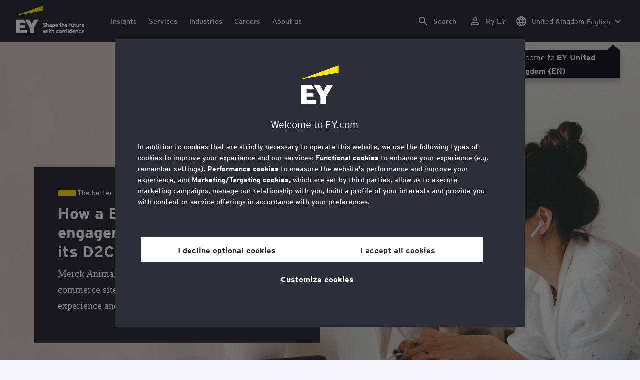

--- FILE ---
content_type: text/html;charset=utf-8
request_url: https://www.ey.com/en_uk/alliances/how-a-b2b-company-drove-engagement-by-transforming-its-d2c-platform
body_size: 40345
content:

<!DOCTYPE html>
<html lang="en-UK">
  <head>
  <meta charset="UTF-8"/>
  
  <title>How B2B drove customer engagement with a D2C platform | EY - UK</title>
  
  <meta name="template" content="doorway"/>
  <meta name="viewport" content="width=device-width, initial-scale=1"/>
  
  
  <script defer="defer" type="text/javascript" src="/.rum/@adobe/helix-rum-js@%5E2/dist/rum-standalone.js"></script>
<link rel="shortcut icon" type="image" href="/content/dam/ey-unified-site/icon/ey-favicon.jpg"/>

  
  


  

<script>
  window.features={
  "exampleFeature": {
    "featureId": "exampleFeature",
    "enabled": true,
    "source": "ca-config"
  }
}
</script>





  <meta name="description" content="Discover how Merck Animal Health modernized its HomeAgain® e-commerce site to offer a robust online customers experience and drive growth and expansion.."/>

  
  <meta property="og:type" content="website"/>
  <meta property="og:title" content="How B2B drove customer engagement with a D2C platform"/>
  <meta property="og:description" content="Discover how Merck Animal Health modernized its HomeAgain® e-commerce site to offer a robust online customers experience and drive growth and expansion.."/>
  <meta property="og:image" content="https://www.ey.com/content/dam/ey-unified-site/ey-com/en-gl/alliances/images/ey-woman-working-at-home-with-laptop-on-bed-near-a-dog.jpg"/>
  <meta property="og:url" content="https://www.ey.com/en_uk/alliances/how-a-b2b-company-drove-engagement-by-transforming-its-d2c-platform"/>

  <meta name="twitter:card" content="summary"/>
  <meta name="twitter:title" content="How B2B drove customer engagement with a D2C platform"/>
  <meta name="twitter:description" content="Discover how Merck Animal Health modernized its HomeAgain® e-commerce site to offer a robust online customers experience and drive growth and expansion.."/>
  <meta name="twitter:image" content="https://www.ey.com/content/dam/ey-unified-site/ey-com/en-gl/alliances/images/ey-woman-working-at-home-with-laptop-on-bed-near-a-dog.jpg"/>
  <meta name="twitter:site" content="EYNews"/>



  
  <meta class="elastic" name="author_boost" content="&#34;EY Global&#34;"/>

  <meta class="elastic" name="topic_title_boost" content="&#34;E-commerce&#34;,&#34;EY Ecosystems&#34;,&#34;Customer&#34;,&#34;Growth&#34;,&#34;Technology leader&#39;s agenda&#34;"/>


  
    <meta class="elastic" name="team_member" content="b65395c7-f404-3ce5-8fc2-e30941d70049"/>
  
    <meta class="elastic" name="team_member" content="49d3317d-8a63-3ea0-8e29-f271bde184ad"/>
  
    <meta class="elastic" name="team_member" content="bda39a29-cb56-33c9-ad52-7c827f0f8e4d"/>
  
    <meta class="elastic" name="team_member" content="5ac4416a-6777-321a-99df-5c2fa7a2f660"/>
  

  <meta class="elastic" name="contributor_boost"/>

  

  
  

  
  

  
  

  
  

  

  
    <meta class="elastic" name="related_topic" content="relatedtopictitle:Alliances|relatedtopicurl:https://www.ey.com/en_uk/ecosystems"/>
  
    <meta class="elastic" name="related_topic" content="relatedtopictitle:E-commerce|relatedtopicurl:https://www.ey.com/en_uk/industries/e-commerce"/>
  
    <meta class="elastic" name="related_topic" content="relatedtopictitle:Customer|relatedtopicurl:https://www.ey.com/en_uk/insights/customer"/>
  
    <meta class="elastic" name="related_topic" content="relatedtopictitle:Growth|relatedtopicurl:https://www.ey.com/en_uk/services/growth"/>
  
    <meta class="elastic" name="related_topic" content="relatedtopictitle:Technology leader&#39;s agenda|relatedtopicurl:https://www.ey.com/en_uk/cio"/>
  

  

  <meta class="elastic" name="firstpublishdate" content="2024-01-23"/>
  <meta class="elastic" name="dateuser" content="2023-03-17T00:00:00Z"/>
  <meta class="elastic" name="pagedescription" content="Discover how Merck Animal Health modernized its HomeAgain® e-commerce site to offer a robust online customers experience and drive growth and expansion.."/>
  <meta class="elastic" name="pagesubheadline"/>
  <meta class="elastic" name="pagetitle" content="How B2B drove customer engagement with a D2C platform"/>
  <meta class="elastic" name="pagetype" content="case-study"/>
  <meta class="elastic" name="aempath" content="/content/ey-unified-site/ey-com/local/uk/en_uk/home/alliances/how-a-b2b-company-drove-engagement-by-transforming-its-d2c-platform"/>
  <meta class="elastic" name="aemPublishPageURL" content="https://www.ey.com/en_uk/alliances/how-a-b2b-company-drove-engagement-by-transforming-its-d2c-platform"/>
  <meta class="elastic" name="aemparentpath" content="/content/ey-unified-site/ey-com/local/uk/en_uk/home/alliances"/>
  <meta class="elastic" name="external_id" content="90c08ca7-b2b2-3ff5-9a8c-901bfece8e33"/>
  
  <meta class="elastic" name="hide_from_search" content="false"/>
  <meta class="elastic" name="series_identifier"/>

  
    <meta class="elastic" name="author" content="authorsalutation:|authorfirstname:EY|authorlastname:Global|authorjobtitle:Multidisciplinary professional services organization|authorurl:https://www.ey.com/en_uk/people/ey"/>
  

  
    <meta class="elastic" name="author_content_path" content="/content/dam/content-fragments/ey-unified-site/ey-com/people/local/en_uk/e/ey"/>
  

  
    <meta class="elastic" name="aempathpart" content="content"/>
  
    <meta class="elastic" name="aempathpart" content="ey-unified-site"/>
  
    <meta class="elastic" name="aempathpart" content="ey-com"/>
  
    <meta class="elastic" name="aempathpart" content="local"/>
  
    <meta class="elastic" name="aempathpart" content="uk"/>
  
    <meta class="elastic" name="aempathpart" content="en_uk"/>
  
    <meta class="elastic" name="aempathpart" content="home"/>
  
    <meta class="elastic" name="aempathpart" content="alliances"/>
  
    <meta class="elastic" name="aempathpart" content="how-a-b2b-company-drove-engagement-by-transforming-its-d2c-platform"/>
  

  

  

  

  

  
    <meta class="elastic" name="topic" content="topicid:topic:e-commerce|topiclabel:E-commerce"/>
  
    <meta class="elastic" name="topic" content="topicid:topic:ey-ecosystems|topiclabel:EY Ecosystems"/>
  
    <meta class="elastic" name="topic" content="topicid:topic:customer|topiclabel:Customer"/>
  
    <meta class="elastic" name="topic" content="topicid:topic:growth|topiclabel:Growth"/>
  
    <meta class="elastic" name="topic" content="topicid:topic:technology-leader&#39;s-agenda|topiclabel:Technology leader&#39;s agenda"/>
  

  
    <meta class="elastic" name="topiclabel" content="E-commerce"/>
  
    <meta class="elastic" name="topiclabel" content="EY Ecosystems"/>
  
    <meta class="elastic" name="topiclabel" content="Customer"/>
  
    <meta class="elastic" name="topiclabel" content="Growth"/>
  
    <meta class="elastic" name="topiclabel" content="Technology leader&#39;s agenda"/>
  

  <meta class="elastic" name="sectorlabel"/>

  

  <meta class="elastic" name="eventdescription"/>
  

  <meta class="elastic" name="eventtitle"/>
  <meta class="elastic" name="eventtype"/>

  

  

  
  

  <meta class="elastic" name="eventpromoted" content="false"/>

  

  
  

  

  

  

  
  
  
  

  
  

  
    <meta class="elastic" name="area" content="Global"/>
  

  

  
    <meta class="elastic" name="region" content="Global"/>
  

  <meta class="elastic" name="language" content="en-UK"/>

  

  
  <meta class="elastic" name="thumbnailurl" content="/content/dam/ey-unified-site/ey-com/en-gl/alliances/images/ey-woman-working-at-home-with-laptop-on-bed-near-a-dog.jpg"/>
  <meta class="elastic" name="thumbnailalt" content="Woman working at home with laptop on bed near a dog"/>
  <meta class="elastic" name="videoflag"/>
  <meta class="elastic" name="brand" content="EY"/>
  



  
    <script>
      ;(function(win, doc, style, timeout) {
      var STYLE_ID = 'at-body-style';
      function getParent() {
         return doc.getElementsByTagName('head')[0];
      }
      function addStyle(parent, id, def) {
         if (!parent) {
         return;
         }
         var style = doc.createElement('style');
         style.id = id;
         style.innerHTML = def;
         parent.appendChild(style);
      }
      function removeStyle(parent, id) {
         if (!parent) {
         return;
         }
         var style = doc.getElementById(id);
         if (!style) {
         return;
         }
         parent.removeChild(style);
      }
      addStyle(getParent(), STYLE_ID, style);
      setTimeout(function() {
         removeStyle(getParent(), STYLE_ID);
      }, timeout);
      }(window, document, "body {opacity: 0 !important}", 3000));
    </script>
  



  
    <link rel="canonical" href="https://www.ey.com/en_uk/alliances/how-a-b2b-company-drove-engagement-by-transforming-its-d2c-platform"/>
  






  
    <script src="https://cdn.cookielaw.org/scripttemplates/otSDKStub.js" type="text/javascript" charset="UTF-8" data-domain-script="2b8fbcf2-c8f8-48b8-bf66-aa2750188925" data-document-language="true"></script>
    <script type="text/javascript">
      let cookierecheckInterval = 0;
      const cookiecheckingIterations = 15;
      const PERFORMANCE_COOKIE_CODE = "C0002";
      function OptanonWrapper() {
        const cookiePolicyElement = document.querySelectorAll(".up-cookie-policy-link");
        const cookiePolicyElement2 = document.querySelectorAll(".privacy-notice-link");
        const cookiePolicyModalElement = document.querySelector("#cookie-modal");
        const cookiePolicyPath = cookiePolicyModalElement?.getAttribute("data-cookie-policy-path");

        if (cookiePolicyPath) {
          cookiePolicyElement.forEach((item) => {
            item.setAttribute("href", cookiePolicyPath);
          });

          cookiePolicyElement2.forEach((item) => {
            item.setAttribute("href", cookiePolicyPath);
          });
        }

        if (typeof OptanonWrapperCount === "undefined" && !OneTrust.IsAlertBoxClosed()) {
          otInitialDelete();
        } else {
          pageInitialDelete();
        }

        function otInitialDelete() {
          OptanonWrapperCount = "";
          const consentInitialDeleteEvent = new CustomEvent("onetrust-initial-delete");
          window.dispatchEvent(consentInitialDeleteEvent);
        }

        function pageInitialDelete() {
          const onetrustAcceptedCookies = OptanonActiveGroups.split(",").filter((e) => e != "");
          const consentInitialDeleteEvent = new CustomEvent("onetrust-reload-cookie-check", {
            detail: onetrustAcceptedCookies,
          });
          window.dispatchEvent(consentInitialDeleteEvent);
        }

        OneTrust.OnConsentChanged(function (event) {
          const consentChangedEvent = new CustomEvent("onetrust-consent-changed", {
            detail: event.detail,
          });
          window.dispatchEvent(consentChangedEvent);
          if (OnetrustActiveGroups.includes(PERFORMANCE_COOKIE_CODE)) {
            adobe.optIn.approveAll();
            _satellite.track("OneTrust_Acceptance");
          }
        });

        document.querySelectorAll("iframe").forEach((el) => {
          el.onload = () => OptanonWrapper();
        });
      }

      window.addEventListener(
        "modal-ot-cookie-validation",
        () => {
          OptanonWrapper();
        },
        false,
      );

      function listenCookieChange(callback, interval = 2000) {
        let lastCookie = document.cookie;
        const intervalCookie = setInterval(() => {
          let cookie = document.cookie;
          cookierecheckInterval++;
          if (cookierecheckInterval > cookiecheckingIterations) {
            clearInterval(intervalCookie);
          }
          if ((cookie !== lastCookie) || cookierecheckInterval === 1) {
            try {
              callback({ oldValue: lastCookie, newValue: cookie });
            } finally {
              lastCookie = cookie;
            }
          }
        }, interval);
      }

      //delaying cookie deletion to avoid interference with other rendering
      window.addEventListener("load", () => {
        window.setTimeout(() => {
          listenCookieChange(({ oldValue, newValue }) => {
            OptanonWrapper();
          }, 2000);
        }, 2000)
      });

    </script>
  


  <script>
    // Define dataLayer and the gtag function.
window.dataLayer = window.dataLayer || [];
function gtag(){dataLayer.push(arguments);}

// Set default consent to 'denied'
gtag('consent', 'default', {
  'ad_storage': 'denied',
  'ad_user_data': 'denied',
  'ad_personalization': 'denied',
  'analytics_storage': 'denied'})
  </script>



  
    
      
      
      
      
      
      
      
      
        <script type="application/ld+json">
          {"@context":"http://schema.org","@type":"WebPage","name":"<p>How a B2B company drove engagement by transforming its D2C platform</p>\r\n","description":"Discover how Merck Animal Health modernized its HomeAgain® e-commerce site to offer a robust online customers experience and drive growth and expansion..","publisher":{"@type":"Organization","name":"EY"}}
        </script>
      
      
    
  



  

    <script>
      var digitaldata = {"component":{"link":{},"navigation":{}},"onclick":{},"pageURL":{},"page":{"country":"uk","applicationType":"Y","language":"en-UK","program":"Alliances","pageName":"How a B2B company drove engagement by transforming its D2C platform","copyrightExpires":"21 Jan 2026","solution":"","primaryBuyerFocus":"","keyword":"","eYApplication":"EY.com","createdUser":"","eYArea":"Global","brandName":"EY","eYCountryTerritory":"","eYRegion":"Global","format":[],"firstPublishUser":"","lifecycleCountdown":["9999-09-09T00:00:00.000+05:30"],"journeyID":"","eventIdentifier":"Page Viewed:How a B2B company drove engagement by transforming its D2C platform","articleContributors":"","pageLocale":"en-UK","eYProduct":"EY.com","contentTier":"Not Applicable","lastPublishUser":"","topic":"","reviewStatus":["NA"],"creatorTool":[],"description":"Discover how Merck Animal Health modernized its HomeAgain® e-commerce site to offer a robust online customers experience and drive growth and expansion..","liveCopyReference":"/content/ey-unified-site/ey-com/local/uk/localisation/en/home/alliances/how-a-b2b-company-drove-engagement-by-transforming-its-d2c-platform","buyerGroupAudience":"","pageOrigin":"Global","scoreNumber":"EYG no. 002133-23Gbl","engPageName":"content:ey-unified-site:ey-com:local:uk:en_uk:home:alliances:how-a-b2b-company-drove-engagement-by-transforming-its-d2c-platform","articlePublishDate":"23 Jan 2024","environment":"$[env:AUP_ANALYTICS_ENV]","createdDate":"14 Dec 2023","service":"","firstPublishDate":"23 Jan 2024","clientLifecycleIntent":[],"userFacingDate":"17 Mar 2023","articleAuthor":"EY Global"},"video":{},"user":{},"onload":{}};

      function checkOneTrustAndLoadAdobe() {
          if (typeof OnetrustActiveGroups !== "undefined") {
              var adobeScript = document.createElement('script');
              adobeScript.type = 'text/javascript';
              adobeScript.src = 'https://assets.adobedtm.com/476538bf0bae/da9b80fab950/launch-59ae0fcb4393.min.js';
              document.head.appendChild(adobeScript);
          } else {
              setTimeout(checkOneTrustAndLoadAdobe, 100); // Retry until OneTrust is available
          }
      }

      if (!window.location.hostname.startsWith("author-")) {
        checkOneTrustAndLoadAdobe();
      }
    </script>

  




  <link rel="stylesheet" href="/etc.clientlibs/ey-unified-site/clientlibs/clientlib-base.lc-d94fc4c4cab90508ac2c52434e245194-lc.min.css" type="text/css">
<script defer src="/etc.clientlibs/core/wcm/components/commons/site/clientlibs/container.lc-0a6aff292f5cc42142779cde92054524-lc.min.js"></script>
<script defer src="/etc.clientlibs/ey-unified-site/clientlibs/clientlib-base.lc-575fc2408067eeaec518b37ac1e6df39-lc.min.js"></script>





  <script defer src="/etc.clientlibs/ey-unified-site/clientlibs/clientlib-webpack-runtime.lc-6af983c5a23481e8c7e09288fc88aa09-lc.min.js"></script>









  




  <link rel="stylesheet" href="/etc.clientlibs/ey-unified-site/clientlibs/clientlib-webpack-components.lc-b9bfbc2c56773ef1bd08a1130c2f725c-lc.min.css" type="text/css">
<script defer src="/etc.clientlibs/ey-unified-site/clientlibs/clientlib-webpack-components.lc-e0a80c712b308e72bdcd58b5dadab76f-lc.min.js"></script>



<!-- Webpack Default light -->

  <link rel="stylesheet" href="/etc.clientlibs/ey-unified-site/clientlibs/clientlib-webpack-default-light.lc-6c7711665e7beb70454ca7822d3a77cf-lc.min.css" type="text/css">
<script defer src="/etc.clientlibs/ey-unified-site/clientlibs/clientlib-webpack-default-light.lc-da5709a9c3a3894f9f09bb025a87788c-lc.min.js"></script>



  
    
    

    

    
    <script src="/etc.clientlibs/clientlibs/granite/jquery.lc-7842899024219bcbdb5e72c946870b79-lc.min.js"></script>
<script src="/etc.clientlibs/clientlibs/granite/utils.lc-e7bf340a353e643d198b25d0c8ccce47-lc.min.js"></script>
<script src="/etc.clientlibs/clientlibs/granite/jquery/granite.lc-543d214c88dfa6f4a3233b630c82d875-lc.min.js"></script>
<script src="/etc.clientlibs/foundation/clientlibs/jquery.lc-dd9b395c741ce2784096e26619e14910-lc.min.js"></script>


    
    
    
    <script async src="/etc.clientlibs/core/wcm/components/commons/datalayer/v2/clientlibs/core.wcm.components.commons.datalayer.v2.lc-1e0136bad0acfb78be509234578e44f9-lc.min.js"></script>


    
    <script async src="/etc.clientlibs/core/wcm/components/commons/datalayer/acdl/core.wcm.components.commons.datalayer.acdl.lc-bf921af342fd2c40139671dbf0920a1f-lc.min.js"></script>



  
  

  
    
    
  
  <!--theme-none: ;--/* The css values of '--theme-' like '
    --theme-white: initial' are use for handling rare cases when component needs to know on which theme is it but not follows it */-->
  <style>
    :root {
      --theme-none: initial;
      --theme-white: ;
      --theme-light-grey: ;
      --theme-mid-grey: ;
      --theme-dark: ;
      --theme-dark-accented: ;
      --theme-accented: ;
      --theme-confident-black: ;
      --theme-confident-black-accented: ;
    }

    .cmp-container--theme-white,
    .up-carousel--slide-theme-white .swiper-slide,
    .cmp-container--theme-white > .hero-identity {
      --theme-none: ;
      --theme-white: initial;
      --theme-light-grey: ;
      --theme-mid-grey: ;
      --theme-dark: ;
      --theme-dark-accented: ;
      --theme-accented: ;
      --theme-confident-black: ;
      --theme-confident-black-accented: ;

      --color: #2e2e38;
      --background-color: #ffffff;
      --hover-background-color: #ffffff;
      --border-color: #c4c4cd;
      --neutral-color: #2e2e38;
      --accent-color: #ffe600;
      --padded-background-color: #eaeaf2;
      --padded-hover-background-color: #eaeaf2;
      /* Unnamed until variables */
      --temp-1: #747480;
      --temp-2: #eaeaf2;
      --temp-3: #2e2e38;
      --temp-4: #c4c4cd;
    }

    .cmp-container--theme-light-grey,
    .up-carousel--slide-theme-light-grey .swiper-slide,
    .cmp-container--theme-light-grey > .hero-identity {
      --theme-none: ;
      --theme-white: ;
      --theme-light-grey: initial;
      --theme-mid-grey: ;
      --theme-dark: ;
      --theme-dark-accented: ;
      --theme-accented: ;
      --theme-confident-black: ;
      --theme-confident-black-accented: ;

      --color: #2e2e38;
      --background-color: #eaeaf2;
      --hover-background-color: #eaeaf2;
      --border-color: #c4c4cd;
      --neutral-color: #2e2e38;
      --accent-color: #ffe600;
      --padded-background-color: #ffffff;
      --padded-hover-background-color: #ffffff;
      /* Unnamed until variables */
      --temp-1: #747480;
      --temp-2: #747480;
      --temp-3: #ffffff;
      --temp-4: #c4c4cd;
    }

    .cmp-container--theme-mid-grey,
    .up-carousel--slide-theme-mid-grey .swiper-slide,
    .cmp-container--theme-mid-grey > .hero-identity {
      --theme-none: ;
      --theme-white: ;
      --theme-light-grey: ;
      --theme-mid-grey: initial;
      --theme-dark: ;
      --theme-dark-accented: ;
      --theme-accented: ;
      --theme-confident-black: ;
      --theme-confident-black-accented: ;

      --color: #2e2e38;
      --background-color: #f6f6fa;
      --hover-background-color: #f6f6fa;
      --border-color: #2e2e38;
      --neutral-color: #2e2e38;
      --accent-color: #ffe600;
      --padded-background-color: #ffffff;
      --padded-hover-background-color: #ffffff;
      /* Unnamed until variables */
      --temp-1: #747480;
      --temp-2: #747480;
      --temp-3: #ffffff;
      --temp-4: #c4c4cd;
    }

    /* Proposed to be dropped */
    .cmp-container--theme-dark,
    .up-carousel--slide-theme-dark .swiper-slide,
    .cmp-container--theme-dark > .hero-identity {
      --theme-none: ;
      --theme-white: ;
      --theme-light-grey: ;
      --theme-mid-grey: ;
      --theme-dark: initial;
      --theme-dark-accented: ;
      --theme-accented: ;
      --theme-confident-black: ;
      --theme-confident-black-accented: ;

      --color: #ffffff;
      --background-color: #2e2e38;
      --hover-background-color: #2e2e38;
      --border-color: #ffffff;
      --neutral-color: #ffffff;
      --accent-color: #ffe600;
      --padded-background-color: #ffffff;
      --padded-hover-background-color: #ffffff;
      /* Unnamed until variables */
      --temp-1: #747480;
      --temp-2: #747480;
      --temp-3: #ffffff;
      --temp-4: #747480;
    }

    .cmp-container--theme-dark-accented,
    .up-carousel--slide-theme-dark-accented .swiper-slide,
    .cmp-container--theme-dark-accented > .hero-identity {
      --theme-none: ;
      --theme-white: ;
      --theme-light-grey: ;
      --theme-mid-grey: ;
      --theme-dark: ;
      --theme-dark-accented: initial;
      --theme-accented: ;
      --theme-confident-black: ;
      --theme-confident-black-accented: ;

      --color: #ffffff;
      --background-color: #2e2e38;
      --hover-background-color: #2e2e38;
      --border-color: #ffffff;
      --neutral-color: #ffe600;
      --accent-color: #ffe600;
      --padded-background-color: #ffffff;
      --padded-hover-background-color: #ffffff;
      /* Unnamed until variables */
      --temp-1: #747480;
      --temp-2: #747480;
      --temp-3: #ffffff;
      --temp-4: #747480;
    }

    .cmp-container--theme-accented,
    .up-carousel--slide-theme-accented .swiper-slide,
    .cmp-container--theme-accented > .hero-identity {
      --theme-none: ;
      --theme-white: ;
      --theme-light-grey: ;
      --theme-mid-grey: ;
      --theme-dark: ;
      --theme-dark-accented: ;
      --theme-accented: initial;
      --theme-confident-black: ;
      --theme-confident-black-accented: ;

      --color: #2e2e38;
      --background-color: #ffe600;
      --hover-background-color: #ffe600;
      --border-color: #2e2e38;
      --neutral-color: #2e2e38;
      --accent-color: #2e2e38;
      --padded-background-color: #ffffff;
      --padded-hover-background-color: #ffffff;
      /* Unnamed until variables */
      --temp-1: #747480;
      --temp-2: #2e2e38;
      --temp-3: #ffffff;
      --temp-4: #747480;
    }

    .cmp-container--theme-confident-black,
    .up-carousel--slide-theme-confident-black .swiper-slide,
    .cmp-container--theme-confident-black > .hero-identity {
      --theme-none: ;
      --theme-white: ;
      --theme-light-grey: ;
      --theme-mid-grey: ;
      --theme-dark: ;
      --theme-dark-accented: ;
      --theme-accented: ;
      --theme-confident-black: initial;
      --theme-confident-black-accented: ;

      --color: #ffffff;
      --background-color: #1a1a24;
      --hover-background-color: #1a1a24;
      --border-color: #ffffff;
      --neutral-color: #ffffff;
      --accent-color: #ffe600;
      --padded-background-color: #ffffff;
      --padded-hover-background-color: #ffffff;
      /* Unnamed until variables */
      --temp-1: #747480;
      --temp-2: #747480;
      --temp-3: #ffffff;
      --temp-4: #747480;
    }

    .cmp-container--theme-confident-black-accented,
    .up-carousel--slide-theme-confident-black-accented .swiper-slide,
    .cmp-container--theme-confident-black-accented > .hero-identity {
      --theme-none: ;
      --theme-white: ;
      --theme-light-grey: ;
      --theme-mid-grey: ;
      --theme-dark: ;
      --theme-dark-accented: ;
      --theme-accented: ;
      --theme-confident-black: ;
      --theme-confident-black-accented: initial;

      --color: #ffffff;
      --background-color: #1a1a24;
      --hover-background-color: #1a1a24;
      --border-color: #ffffff;
      --neutral-color: #ffe600;
      --accent-color: #ffe600;
      --padded-background-color: #ffffff;
      --padded-hover-background-color: #ffffff;
      /* Unnamed until variables */
      --temp-1: #747480;
      --temp-2: #747480;
      --temp-3: #ffffff;
      --temp-4: #747480;
    }
  </style>

    
    
  
</head>
  
  
  
  <body class="page-v2 page basicpage page--ey" id="page-8ef6d6be61" data-cmp-data-layer-enabled data-progress-bar-enabled="false" data-dateformat="dd MMM yyyy" data-eventdatefirstelement="dd" data-eventdatesecondelement="MMM yyyy" data-eventdatevariant="bigFirstElement">
    <script>
      window.adobeDataLayer = window.adobeDataLayer || [];
      adobeDataLayer.push({
        page: JSON.parse("{\x22page\u002D8ef6d6be61\x22:{\x22@type\x22:\x22core\/wcm\/extensions\/amp\/components\/page\/v1\/page\x22,\x22repo:modifyDate\x22:\x222025\u002D09\u002D22T11:10:06Z\x22,\x22dc:title\x22:\x22How a B2B company drove engagement by transforming its D2C platform\x22,\x22dc:description\x22:\x22Discover how Merck Animal Health modernized its HomeAgain® e\u002Dcommerce site to offer a robust online customers experience and drive growth and expansion..\x22,\x22xdm:template\x22:\x22\/conf\/ey\u002Dunified\u002Dsite\/settings\/wcm\/templates\/doorway\x22,\x22xdm:language\x22:\x22en\u002DUK\x22,\x22xdm:tags\x22:[],\x22repo:path\x22:\x22\/content\/ey\u002Dunified\u002Dsite\/ey\u002Dcom\/local\/uk\/en_uk\/home\/alliances\/how\u002Da\u002Db2b\u002Dcompany\u002Ddrove\u002Dengagement\u002Dby\u002Dtransforming\u002Dits\u002Dd2c\u002Dplatform.html\x22}}"),
        event: "cmp:show",
        eventInfo: {
          path: 'page.page\u002D8ef6d6be61',
        },
      });
    </script>
    
      
    
    
      




      
<div class="root container responsivegrid">

    
    <div id="container-f65f785a6b" class="cmp-container">
        


<div class="aem-Grid aem-Grid--12 aem-Grid--default--12 ">
    
    <div class="experiencefragment aem-GridColumn aem-GridColumn--default--12">
<div id="header" class="cmp-experiencefragment cmp-experiencefragment--header" data-elastic-exclude>


    
    
    
    <div id="container-e6b67274c8" class="cmp-container">
        
        <div class="container responsivegrid">

    
    
    
    <div id="unified-header" class="cmp-container">
        
        <div class="container responsivegrid">

    
    
    
    <div id="logo-container" class="cmp-container">
        
        <div class="main-navigation-logo"><div id="main-navigation-logo-eaa793a2b4fd" data-analytics-category="Top Navigation" class="cmp-logo up-navigation-translation-labels" data-translation-open-navigation-menu="Open navigation menu" data-translation-close-navigation-menu="Close navigation menu" data-translation-open-country-language-switcher="Open country language switcher" data-translation-close-country-language-switcher="Close country language switcher" data-translation-open-search="Open Search" data-translation-close-search="Close Search" data-translation-see-all="See all" data-translation-close="Close" data-translation-back="Back" data-translation-skip-to-content="Skip to content" data-translation-my-ey="My EY">

  <a class="cmp-logo__link" data-analytics-link-click data-analytics-label="Logo" href="https://www.ey.com/en_uk" title="EY Logo">

    <span class="sr-only">EY Logo</span>
    
    
      
  <?xml version="1.0" encoding="UTF-8"?>
<svg id="a" data-name="Artwork" xmlns="http://www.w3.org/2000/svg" height="402.22" class="cmp-logo__image" xmlns:xlink="http://www.w3.org/1999/xlink" viewBox="0 0 1000.5 402.22">
  <defs>
    <style>
 
    </style>
    <clipPath id="ey-logo-first-line">
      <rect class="d" x="392.42" y="248.61" width="607.58" height="78.66"/>
    </clipPath>
    <clipPath id="ey-logo-second-line">
      <rect class="d" x="392.42" y="334.54" width="607.58" height="66.72"/>
    </clipPath>
  </defs>
  <polygon class="g" points="267.91 202.77 234.19 267.54 200.56 202.77 134.74 202.77 204.09 322.86 204.09 401.26 263.44 401.26 263.44 322.86 332.89 202.77 267.91 202.77"/>
  <polygon class="f" points="392.42 0 0 143.22 392.42 73.9 392.42 0"/>
  <polygon class="g" points="3.43 401.26 162.23 401.26 162.23 355.61 62.96 355.61 62.96 322.86 134.74 322.86 134.74 281.18 62.96 281.18 62.96 248.42 142.37 248.42 116.02 202.77 3.43 202.77 3.43 401.26"/>
  <g clip-path="url(#ey-logo-second-line)" id="ey-logo-text-second-line">
    <path class="g" d="M865.51,378.72c0,1.43-.1,3.23-.19,3.9h-27.2c.48,6.28,4.76,8.85,9.61,8.85,2.85,0,5.52-.86,7.8-3.14l7.99,6.75c-4.18,5.23-10.56,7.13-16.26,7.13-13.13,0-20.64-10.08-20.64-23.3,0-14.36,8.85-23.49,19.88-23.49,11.79,0,19.02,10.37,19.02,23.3ZM838.31,373.87h15.98c-.38-5.04-3.61-8.47-8.18-8.47-5.42,0-7.51,4.76-7.8,8.47Z"/>
    <path class="g" d="M1000,378.72c0,1.43-.1,3.23-.19,3.9h-27.2c.48,6.28,4.76,8.85,9.61,8.85,2.85,0,5.52-.86,7.8-3.14l7.99,6.75c-4.18,5.23-10.56,7.13-16.26,7.13-13.13,0-20.64-10.08-20.64-23.3,0-14.36,8.85-23.49,19.88-23.49,11.79,0,19.02,10.37,19.02,23.3ZM972.8,373.87h15.98c-.38-5.04-3.61-8.47-8.18-8.47-5.42,0-7.51,4.76-7.8,8.47Z"/>
    <path class="g" d="M950.16,385.29l7.42,7.04c-3.8,4.85-9.04,9.89-17.88,9.89-12.27,0-21.31-9.8-21.31-23.3,0-12.36,7.51-23.49,21.5-23.49,7.99,0,13.51,3.61,17.6,9.7l-7.61,7.7c-2.66-3.52-5.52-6.28-10.08-6.28-6.18,0-9.42,5.23-9.42,12.17,0,6.47,2.85,12.27,9.51,12.27,4.09,0,7.51-2.19,10.27-5.71Z"/>
    <path class="g" d="M911.54,401.26h-11.6v-24.44c0-6.28-1.43-10.46-7.7-10.46-5.9,0-7.8,3.52-7.8,10.18v24.73h-11.6v-44.89h11.6v3.04c2.38-2.38,5.9-3.99,10.94-3.99,12.17,0,16.17,9.42,16.17,20.45v25.4Z"/>
    <path class="g" d="M766.4,352.47c3.71,0,6.66-2.95,6.66-6.66s-2.95-6.66-6.66-6.66-6.66,2.95-6.66,6.66,2.95,6.66,6.66,6.66Z"/>
    <path class="g" d="M469.84,352.47c3.71,0,6.66-2.95,6.66-6.66s-2.95-6.66-6.66-6.66-6.66,2.95-6.66,6.66,2.95,6.66,6.66,6.66Z"/>
    <path class="g" d="M808.06,387.38v-17.12c-2.47-2.66-4.85-3.9-8.08-3.9-6.75,0-8.37,5.33-8.37,11.7,0,7.23,2.09,13.22,8.66,13.22,3.23,0,5.52-1.43,7.8-3.9ZM819.67,401.26h-11.6v-2.95c-3.8,2.76-6.09,3.9-10.18,3.9-12.94,0-18.45-11.22-18.45-23.78,0-13.6,6.47-23.02,18.17-23.02,3.9,0,7.61,1.05,10.46,3.61v-14.36l11.6-5.8v62.39Z"/>
    <rect class="g" x="760.51" y="356.37" width="11.6" height="44.89"/>
    <path class="g" d="M753.75,340.39v9.32c-1.71-.57-3.99-.86-5.71-.86-3.33,0-4.85,1.05-4.85,3.9v3.61h9.61v10.84h-9.61v34.05h-11.6v-34.05h-6.28v-10.84h6.28v-5.42c0-8.37,5.23-11.79,13.7-11.79,2.47,0,6.09.29,8.47,1.24Z"/>
    <path class="g" d="M719.61,401.26h-11.6v-24.44c0-6.28-1.43-10.46-7.7-10.46-5.9,0-7.8,3.52-7.8,10.18v24.73h-11.6v-44.89h11.6v3.04c2.38-2.38,5.9-3.99,10.94-3.99,12.17,0,16.17,9.42,16.17,20.45v25.4Z"/>
    <path class="g" d="M652.93,355.42c-12.94,0-21.02,10.18-21.02,23.4,0,13.89,8.85,23.4,21.02,23.4s21.02-9.51,21.02-23.4-8.08-23.4-21.02-23.4ZM652.93,390.99c-7.42,0-9.04-7.13-9.04-12.17,0-6.94,2.85-12.27,9.04-12.27s9.04,5.33,9.04,12.27c0,5.04-1.62,12.17-9.04,12.17Z"/>
    <path class="g" d="M620.69,385.29l7.42,7.04c-3.8,4.85-9.04,9.89-17.88,9.89-12.27,0-21.31-9.8-21.31-23.3,0-12.36,7.51-23.49,21.5-23.49,7.99,0,13.51,3.61,17.6,9.7l-7.61,7.7c-2.66-3.52-5.52-6.28-10.08-6.28-6.18,0-9.42,5.23-9.42,12.17,0,6.47,2.85,12.27,9.51,12.27,4.09,0,7.51-2.19,10.27-5.71Z"/>
    <path class="g" d="M560.67,401.26h-11.6v-24.44c0-6.28-1.43-10.46-7.7-10.46-5.9,0-7.89,3.52-7.89,10.18v24.73h-11.6v-56.59l11.6-5.8v20.54c2.19-2.66,6.75-3.99,11.22-3.99,11.79,0,15.98,9.32,15.98,20.45v25.4Z"/>
    <path class="g" d="M514.73,387.76l-1.71,11.7c-2.38,1.9-8.08,2.76-11.13,2.76-7.04,0-12.08-5.61-12.08-13.41v-21.59h-7.8v-10.84h7.8v-11.7l11.6-5.8v17.5h13.13v10.84h-13.13v18.45c0,4.09,1.52,5.42,4.28,5.42s7.04-1.43,9.04-3.33Z"/>
    <rect class="g" x="464.04" y="356.37" width="11.6" height="44.89"/>
    <polygon class="g" points="457.95 356.37 443.78 401.26 433.13 401.26 425.52 373.97 417.81 401.26 407.16 401.26 393.08 356.37 406.02 356.37 412.77 382.43 420.38 356.37 430.94 356.37 438.55 382.43 445.4 356.37 457.95 356.37"/>
  </g>
  <g clip-path="url(#ey-logo-first-line)" id="ey-logo-text-first-line">
    <path class="g" d="M846.68,310.72h-11.03v-3.14c-2.47,2.76-6.47,4.09-10.46,4.09-11.6,0-15.98-8.37-15.98-20.45v-25.4h11.22v24.44c0,6.09,1.24,10.65,7.51,10.65s7.51-4.76,7.51-10.27v-24.82h11.22v44.89Z"/>
    <path class="g" d="M881.68,297.59l-1.62,11.41c-2.28,1.81-6.47,2.66-9.23,2.66-6.85,0-12.17-5.14-12.17-13.32v-21.78h-6.47v-10.75h6.47v-11.7l11.22-5.71v17.41h10.65v10.75h-10.65v18.83c0,3.9,1.62,5.33,4.38,5.33s5.61-1.43,7.42-3.14Z"/>
    <path class="g" d="M711.24,310.72h-11.22v-24.44c0-6.09-1.33-10.56-7.61-10.56s-7.7,4.09-7.7,10.27v24.73h-11.22v-56.59l11.22-5.71v20.54c2.47-2.47,5.52-4.09,10.56-4.09,11.89,0,15.98,9.13,15.98,20.54v25.3Z"/>
    <path class="g" d="M1000,288.17c0,1.43-.1,3.23-.19,3.9h-27.2c.48,6.28,4.76,8.85,9.61,8.85,2.85,0,5.52-.86,7.8-3.14l7.99,6.75c-4.18,5.23-10.56,7.13-16.26,7.13-13.13,0-20.64-10.08-20.64-23.3,0-14.36,8.85-23.49,19.88-23.49,11.79,0,19.02,10.37,19.02,23.3ZM972.8,283.32h15.98c-.38-5.04-3.61-8.47-8.18-8.47-5.42,0-7.51,4.76-7.8,8.47Z"/>
    <path class="g" d="M924.39,310.72h-11.03v-3.14c-2.47,2.76-6.47,4.09-10.46,4.09-11.6,0-15.98-8.37-15.98-20.45v-25.4h11.22v24.44c0,6.09,1.24,10.65,7.51,10.65s7.51-4.76,7.51-10.27v-24.82h11.22v44.89Z"/>
    <path class="g" d="M755.85,288.17c0,1.43-.1,3.23-.19,3.9h-27.2c.48,6.28,4.76,8.85,9.61,8.85,2.85,0,5.52-.86,7.8-3.14l7.99,6.75c-4.18,5.23-10.56,7.13-16.26,7.13-13.13,0-20.64-10.08-20.64-23.3,0-14.36,8.85-23.49,19.88-23.49,11.79,0,19.02,10.37,19.02,23.3ZM728.64,283.32h15.98c-.38-5.04-3.61-8.47-8.18-8.47-5.42,0-7.51,4.76-7.8,8.47Z"/>
    <path class="g" d="M806.35,249.94v9.23c-2.57-.67-4.28-.95-5.8-.95-3.99,0-4.85,1.43-4.85,3.71v3.9h7.61v10.84h-7.61v34.05h-11.22v-34.05h-5.52v-10.84h5.52v-5.42c0-7.8,4.09-11.79,13.6-11.79,3.04,0,5.52.57,8.27,1.33Z"/>
    <path class="g" d="M668.34,297.59l-1.62,11.41c-2.28,1.81-6.28,2.66-9.04,2.66-6.85,0-12.17-5.14-12.17-13.32v-21.78h-7.8v-10.75h7.8v-11.7l11.22-5.71v17.41h10.46v10.75h-10.46v18.83c0,3.9,1.62,5.33,4.38,5.33s5.42-1.43,7.23-3.14Z"/>
    <path class="g" d="M616.12,288.17c0,1.43-.1,3.23-.19,3.9h-26.25c.48,6.28,4.85,8.85,9.7,8.85,2.85,0,5.42-.86,7.7-3.14l7.99,6.75c-3.71,4.95-10.46,7.13-16.45,7.13-12.84,0-20.45-10.08-20.45-23.21s8.27-23.59,19.97-23.59c12.55,0,17.98,11.41,17.98,23.3ZM589.87,283.32h15.98c-.48-5.04-3.42-8.47-8.27-8.47-5.14,0-7.42,4.76-7.7,8.47Z"/>
    <path class="g" d="M572.85,288.37c0,11.51-4.76,23.3-17.5,23.3-4.95,0-7.99-1.81-9.99-3.71v13.7l-11.22,5.61v-61.44h11.22v3.04c2.95-2.66,5.99-3.99,10.18-3.99,12.08,0,17.31,11.41,17.31,23.49ZM561.24,288.94c0-6.56-1.71-13.22-8.47-13.22-3.14,0-5.61,1.43-7.42,3.99v17.12c1.81,2.57,4.85,4.09,8.08,4.09,6.28,0,7.8-5.71,7.8-11.98Z"/>
    <path class="g" d="M526.34,310.72h-11.22v-3.14c-2.66,2.66-6.09,4.09-10.46,4.09-8.85,0-15.79-5.71-15.79-15.6s6.75-15.12,17.5-15.12c2.85,0,5.8.38,8.75,1.81v-2.38c0-4.18-2.76-5.9-7.7-5.9-3.52,0-6.85.86-10.37,2.95l-4.47-7.99c4.85-3.04,9.51-4.57,15.5-4.57,11.32,0,18.26,5.52,18.26,15.69v30.15ZM515.11,297.59v-5.71c-2.28-1.43-5.23-1.9-7.51-1.9-4.95,0-7.32,2.19-7.32,5.8,0,3.42,2.19,6.18,6.37,6.18,2.19,0,5.99-.76,8.47-4.38Z"/>
    <path class="g" d="M482.68,310.72h-11.22v-24.44c0-6.09-1.33-10.56-7.61-10.56s-7.7,4.09-7.7,10.27v24.73h-11.22v-56.59l11.22-5.71v20.54c2.47-2.47,5.52-4.09,10.56-4.09,11.89,0,15.98,9.13,15.98,20.54v25.3Z"/>
    <path class="g" d="M438.74,292.74c0,13.51-10.27,18.93-22.45,18.93-8.75,0-18.45-2.76-23.87-10.75l8.37-7.42c3.9,4.66,9.51,6.85,15.22,6.85,6.75,0,10.65-3.04,10.65-7.32,0-1.71-.67-3.42-3.52-4.85-2.09-1.05-4.66-1.71-9.7-2.95-3.14-.76-9.61-2.28-13.6-5.52-3.99-3.23-5.14-7.89-5.14-11.98,0-12.65,10.84-17.79,21.5-17.79,9.23,0,15.88,3.8,21.21,9.23l-8.37,8.18c-3.9-3.9-7.7-6.09-13.6-6.09-5.04,0-8.75,1.62-8.75,5.8,0,1.81.67,3.04,2.47,4.09,2.09,1.14,5.04,2,9.61,3.14,5.42,1.43,10.46,2.66,14.55,5.99,3.61,2.95,5.42,6.85,5.42,12.46Z"/>
    <path class="g" d="M961.57,267.92l-4.58,11.22c-1.71-1.62-3.71-2.76-6.47-2.76-5.33,0-6.65,4.47-6.65,9.89v24.44h-11.22v-44.89h11.22v3.14c2.57-2.57,5.8-4.09,9.42-4.09,3.14,0,5.9.95,8.27,3.04Z"/>
  </g>
</svg>
  
    <style>
           .d, .e {
        fill: none;
      }

      .d, .f, .g {
        stroke-width: 0px;
      }

      .e {
        stroke: #fff;
        stroke-miterlimit: 10;
      }

      .f {
        fill: #ffe600;
      }

      .h {
        clip-path: url(#b);
      }

      .i {
        clip-path: url(#c);
      }

      .g {
        fill: #fff;
      }

.cmp-logo__image {
        fill: white;
        transition: all 0.3s ease-out;
      }
      #logo-container .slideIn {
        transition: width 0.3s ease-in-out;
        width: 100;
      }
      #logo-container .slideOut {
        transition: width 0.3s ease-in-out;
        width: 0;
      }
    </style>
  
  
    <script>
      class EYLogoAnimation {
            constructor(ele) {
              this.element = ele;
              this.firstLine = this.element.querySelector(
                "#ey-logo-first-line rect"
              );
              this.secondLine = this.element.querySelector(
                "#ey-logo-second-line rect"
              );
              if (this.firstLine && this.secondLine) {
                this.bindEvents();
                this.animation(false);
              }
            }

            animation(scrollBool) {
              if (scrollBool) {
                if (window.scrollY == 0) {
                  this.firstLine.setAttribute("class", "slideIn");
                  this.secondLine.setAttribute("class", "slideIn");
                }
                if (window.scrollY !== 0) {
                  this.firstLine.setAttribute("class", "slideOut");
                  this.secondLine.setAttribute("class", "slideOut");
                }
              }
            }

            bindEvents() {
              window.addEventListener("scroll", () => {
                this.animation(true);
              });
            }
          }

          document.addEventListener("DOMContentLoaded", () => {
            document
              .querySelectorAll(".cmp-logo__image")
              .forEach((eysvglogo) => {
                new EYLogoAnimation(eysvglogo);
              });
          });
    </script>
  

      
    
  </a>
</div>

    

</div>

        
    </div>

</div>
<div class="container responsivegrid">

    
    
    
    <div id="sitenav-top" class="cmp-container">
        
        <div class="navigation">
<nav id="navigation-0937e22f19" class="cmp-navigation" itemscope itemtype="http://schema.org/SiteNavigationElement" data-cmp-data-layer="{&#34;navigation-0937e22f19&#34;:{&#34;@type&#34;:&#34;ey-unified-site/components/navigation&#34;,&#34;repo:modifyDate&#34;:&#34;2024-07-19T07:21:39Z&#34;}}">
    <ul class="cmp-navigation__group">
        
    <li class="cmp-navigation__item cmp-navigation__item--level-0" data-cmp-data-layer="{&#34;navigation-0937e22f19-item-b804a2583a&#34;:{&#34;@type&#34;:&#34;ey-unified-site/components/navigation/item&#34;,&#34;repo:modifyDate&#34;:&#34;2024-07-11T09:18:15Z&#34;,&#34;dc:title&#34;:&#34;Insights&#34;,&#34;xdm:linkURL&#34;:&#34;/en_uk/insights&#34;}}">
        
    <a href="/en_uk/insights" data-cmp-clickable class="cmp-navigation__item-link">Insights</a>

        
    <ul class="cmp-navigation__group">
        
    <li class="cmp-navigation__item cmp-navigation__item--level-1" data-cmp-data-layer="{&#34;navigation-0937e22f19-item-dbccf0b041&#34;:{&#34;@type&#34;:&#34;ey-unified-site/components/navigation/item&#34;,&#34;repo:modifyDate&#34;:&#34;2024-07-11T09:28:56Z&#34;,&#34;dc:title&#34;:&#34;AI Insights&#34;,&#34;xdm:linkURL&#34;:&#34;/en_uk/services/ai&#34;}}">
        
    <a href="/en_uk/services/ai" data-cmp-clickable class="cmp-navigation__item-link">AI Insights</a>

        
    </li>

    
        
    <li class="cmp-navigation__item cmp-navigation__item--level-1" data-cmp-data-layer="{&#34;navigation-0937e22f19-item-8329aeb281&#34;:{&#34;@type&#34;:&#34;ey-unified-site/components/navigation/item&#34;,&#34;repo:modifyDate&#34;:&#34;2024-07-11T09:29:20Z&#34;,&#34;dc:title&#34;:&#34;Finance&#34;,&#34;xdm:linkURL&#34;:&#34;/en_uk/cfo-agenda&#34;}}">
        
    <a href="/en_uk/cfo-agenda" data-cmp-clickable class="cmp-navigation__item-link">Finance</a>

        
    </li>

    
        
    <li class="cmp-navigation__item cmp-navigation__item--level-1" data-cmp-data-layer="{&#34;navigation-0937e22f19-item-2aa1f40b08&#34;:{&#34;@type&#34;:&#34;ey-unified-site/components/navigation/item&#34;,&#34;repo:modifyDate&#34;:&#34;2025-09-24T12:24:17Z&#34;,&#34;dc:title&#34;:&#34;Geostrategy &#34;,&#34;xdm:linkURL&#34;:&#34;/en_uk/insights/geostrategy&#34;}}">
        
    <a href="/en_uk/insights/geostrategy" data-cmp-clickable class="cmp-navigation__item-link">Geostrategy </a>

        
    </li>

    
        
    <li class="cmp-navigation__item cmp-navigation__item--level-1" data-cmp-data-layer="{&#34;navigation-0937e22f19-item-e046291cf1&#34;:{&#34;@type&#34;:&#34;ey-unified-site/components/navigation/item&#34;,&#34;repo:modifyDate&#34;:&#34;2024-07-11T09:29:28Z&#34;,&#34;dc:title&#34;:&#34;People and workforce&#34;,&#34;xdm:linkURL&#34;:&#34;/en_uk/services/workforce&#34;}}">
        
    <a href="/en_uk/services/workforce" data-cmp-clickable class="cmp-navigation__item-link">People and workforce</a>

        
    </li>

    
        
    <li class="cmp-navigation__item cmp-navigation__item--level-1" data-cmp-data-layer="{&#34;navigation-0937e22f19-item-419a95bfe8&#34;:{&#34;@type&#34;:&#34;ey-unified-site/components/navigation/item&#34;,&#34;repo:modifyDate&#34;:&#34;2025-02-13T14:40:15Z&#34;,&#34;dc:title&#34;:&#34;Risk&#34;,&#34;xdm:linkURL&#34;:&#34;/en_uk/services/risk&#34;}}">
        
    <a href="/en_uk/services/risk" data-cmp-clickable class="cmp-navigation__item-link">Risk</a>

        
    </li>

    
        
    <li class="cmp-navigation__item cmp-navigation__item--level-1" data-cmp-data-layer="{&#34;navigation-0937e22f19-item-33c98aba1f&#34;:{&#34;@type&#34;:&#34;ey-unified-site/components/navigation/item&#34;,&#34;repo:modifyDate&#34;:&#34;2024-07-11T09:29:07Z&#34;,&#34;dc:title&#34;:&#34;Sustainability&#34;,&#34;xdm:linkURL&#34;:&#34;/en_uk/services/sustainability&#34;}}">
        
    <a href="/en_uk/services/sustainability" data-cmp-clickable class="cmp-navigation__item-link">Sustainability</a>

        
    </li>

    
        
    <li class="cmp-navigation__item cmp-navigation__item--level-1" data-cmp-data-layer="{&#34;navigation-0937e22f19-item-b1915a9f09&#34;:{&#34;@type&#34;:&#34;ey-unified-site/components/navigation/item&#34;,&#34;repo:modifyDate&#34;:&#34;2024-07-11T09:18:29Z&#34;,&#34;dc:title&#34;:&#34;Technology&#34;,&#34;xdm:linkURL&#34;:&#34;/en_uk/services/technology&#34;}}">
        
    <a href="/en_uk/services/technology" data-cmp-clickable class="cmp-navigation__item-link">Technology</a>

        
    </li>

    
        
    <li class="cmp-navigation__item cmp-navigation__item--level-1" data-cmp-data-layer="{&#34;navigation-0937e22f19-item-9f2dc6354d&#34;:{&#34;@type&#34;:&#34;ey-unified-site/components/navigation/item&#34;,&#34;repo:modifyDate&#34;:&#34;2024-07-11T09:28:46Z&#34;,&#34;dc:title&#34;:&#34;EY Transformation&#34;,&#34;xdm:linkURL&#34;:&#34;/en_uk/transformation&#34;}}">
        
    <a href="/en_uk/transformation" data-cmp-clickable class="cmp-navigation__item-link">EY Transformation</a>

        
    </li>

    </ul>

    </li>

    
        
    <li class="cmp-navigation__item cmp-navigation__item--level-0" data-cmp-data-layer="{&#34;navigation-0937e22f19-item-eaec74ea57&#34;:{&#34;@type&#34;:&#34;ey-unified-site/components/navigation/item&#34;,&#34;repo:modifyDate&#34;:&#34;2024-08-14T10:33:58Z&#34;,&#34;dc:title&#34;:&#34;Services&#34;,&#34;xdm:linkURL&#34;:&#34;/en_uk/services&#34;}}">
        
    <a href="/en_uk/services" data-cmp-clickable class="cmp-navigation__item-link">Services</a>

        
    <ul class="cmp-navigation__group">
        
    <li class="cmp-navigation__item cmp-navigation__item--level-1" data-cmp-data-layer="{&#34;navigation-0937e22f19-item-8f43982f68&#34;:{&#34;@type&#34;:&#34;ey-unified-site/components/navigation/item&#34;,&#34;repo:modifyDate&#34;:&#34;2024-08-15T08:12:58Z&#34;,&#34;dc:title&#34;:&#34;Strategy by EY-Parthenon&#34;,&#34;xdm:linkURL&#34;:&#34;/en_uk/services/strategy/parthenon&#34;}}">
        
    <a href="/en_uk/services/strategy/parthenon" data-cmp-clickable class="cmp-navigation__item-link">Strategy by EY-Parthenon</a>

        
    <ul class="cmp-navigation__group">
        
    <li class="cmp-navigation__item cmp-navigation__item--level-2" data-cmp-data-layer="{&#34;navigation-0937e22f19-item-5d0589d392&#34;:{&#34;@type&#34;:&#34;ey-unified-site/components/navigation/item&#34;,&#34;repo:modifyDate&#34;:&#34;2024-08-15T08:32:20Z&#34;,&#34;dc:title&#34;:&#34;Strategy Consulting&#34;,&#34;xdm:linkURL&#34;:&#34;/en_uk/services/strategy/consulting&#34;}}">
        
    <a href="/en_uk/services/strategy/consulting" data-cmp-clickable class="cmp-navigation__item-link">Strategy Consulting</a>

        
    </li>

    
        
    <li class="cmp-navigation__item cmp-navigation__item--level-2" data-cmp-data-layer="{&#34;navigation-0937e22f19-item-00a6795aea&#34;:{&#34;@type&#34;:&#34;ey-unified-site/components/navigation/item&#34;,&#34;repo:modifyDate&#34;:&#34;2024-08-15T08:32:20Z&#34;,&#34;dc:title&#34;:&#34;Corporate Strategy&#34;,&#34;xdm:linkURL&#34;:&#34;/en_uk/services/strategy/corporate-growth-strategy&#34;}}">
        
    <a href="/en_uk/services/strategy/corporate-growth-strategy" data-cmp-clickable class="cmp-navigation__item-link">Corporate Strategy</a>

        
    </li>

    
        
    <li class="cmp-navigation__item cmp-navigation__item--level-2" data-cmp-data-layer="{&#34;navigation-0937e22f19-item-d59e3b7a13&#34;:{&#34;@type&#34;:&#34;ey-unified-site/components/navigation/item&#34;,&#34;repo:modifyDate&#34;:&#34;2024-08-15T08:32:20Z&#34;,&#34;dc:title&#34;:&#34;Geopolitical Strategy&#34;,&#34;xdm:linkURL&#34;:&#34;/en_uk/services/geostrategy/geostrategic-business-group&#34;}}">
        
    <a href="/en_uk/services/geostrategy/geostrategic-business-group" data-cmp-clickable class="cmp-navigation__item-link">Geopolitical Strategy</a>

        
    </li>

    
        
    <li class="cmp-navigation__item cmp-navigation__item--level-2" data-cmp-data-layer="{&#34;navigation-0937e22f19-item-dba64f7d3e&#34;:{&#34;@type&#34;:&#34;ey-unified-site/components/navigation/item&#34;,&#34;repo:modifyDate&#34;:&#34;2024-08-15T08:32:20Z&#34;,&#34;dc:title&#34;:&#34;Commercial Strategy&#34;,&#34;xdm:linkURL&#34;:&#34;/en_uk/services/strategy/commercial-strategy-consulting&#34;}}">
        
    <a href="/en_uk/services/strategy/commercial-strategy-consulting" data-cmp-clickable class="cmp-navigation__item-link">Commercial Strategy</a>

        
    </li>

    
        
    <li class="cmp-navigation__item cmp-navigation__item--level-2" data-cmp-data-layer="{&#34;navigation-0937e22f19-item-9cff9ef97b&#34;:{&#34;@type&#34;:&#34;ey-unified-site/components/navigation/item&#34;,&#34;repo:modifyDate&#34;:&#34;2025-04-11T13:49:07Z&#34;,&#34;dc:title&#34;:&#34;Working Capital&#34;,&#34;xdm:linkURL&#34;:&#34;/en_uk/services/strategy-transactions/liquidity-working-capital-advisory&#34;}}">
        
    <a href="/en_uk/services/strategy-transactions/liquidity-working-capital-advisory" data-cmp-clickable class="cmp-navigation__item-link">Working Capital</a>

        
    </li>

    
        
    <li class="cmp-navigation__item cmp-navigation__item--level-2" data-cmp-data-layer="{&#34;navigation-0937e22f19-item-1e662393d5&#34;:{&#34;@type&#34;:&#34;ey-unified-site/components/navigation/item&#34;,&#34;repo:modifyDate&#34;:&#34;2024-08-15T08:32:20Z&#34;,&#34;dc:title&#34;:&#34;Turnaround and Restructuring Consulting&#34;,&#34;xdm:linkURL&#34;:&#34;/en_uk/services/strategy/restructuring-turnaround-strategy&#34;}}">
        
    <a href="/en_uk/services/strategy/restructuring-turnaround-strategy" data-cmp-clickable class="cmp-navigation__item-link">Turnaround and Restructuring Consulting</a>

        
    </li>

    
        
    <li class="cmp-navigation__item cmp-navigation__item--level-2" data-cmp-data-layer="{&#34;navigation-0937e22f19-item-05f162d95d&#34;:{&#34;@type&#34;:&#34;ey-unified-site/components/navigation/item&#34;,&#34;repo:modifyDate&#34;:&#34;2024-08-15T08:32:20Z&#34;,&#34;dc:title&#34;:&#34;Sustainability Strategy&#34;,&#34;xdm:linkURL&#34;:&#34;/en_uk/services/strategy-transactions/sustainability-esg-strategy&#34;}}">
        
    <a href="/en_uk/services/strategy-transactions/sustainability-esg-strategy" data-cmp-clickable class="cmp-navigation__item-link">Sustainability Strategy</a>

        
    </li>

    
        
    <li class="cmp-navigation__item cmp-navigation__item--level-2" data-cmp-data-layer="{&#34;navigation-0937e22f19-item-d51d16ec9e&#34;:{&#34;@type&#34;:&#34;ey-unified-site/components/navigation/item&#34;,&#34;repo:modifyDate&#34;:&#34;2024-08-15T08:32:20Z&#34;,&#34;dc:title&#34;:&#34;Industry Strategy&#34;,&#34;xdm:linkURL&#34;:&#34;/en_uk/services/strategy/industry-strategy&#34;}}">
        
    <a href="/en_uk/services/strategy/industry-strategy" data-cmp-clickable class="cmp-navigation__item-link">Industry Strategy</a>

        
    </li>

    
        
    <li class="cmp-navigation__item cmp-navigation__item--level-2" data-cmp-data-layer="{&#34;navigation-0937e22f19-item-9ecac1acf6&#34;:{&#34;@type&#34;:&#34;ey-unified-site/components/navigation/item&#34;,&#34;repo:modifyDate&#34;:&#34;2025-04-16T09:32:09Z&#34;,&#34;dc:title&#34;:&#34;AI Strategy Consulting&#34;,&#34;xdm:linkURL&#34;:&#34;/en_gl/services/strategy/ai-strategy-consulting-mergers-acquisitions&#34;}}">
        
    <a href="/en_gl/services/strategy/ai-strategy-consulting-mergers-acquisitions" data-cmp-clickable class="cmp-navigation__item-link">AI Strategy Consulting</a>

        
    </li>

    </ul>

    </li>

    
        
    <li class="cmp-navigation__item cmp-navigation__item--level-1" data-cmp-data-layer="{&#34;navigation-0937e22f19-item-1e2c877dc0&#34;:{&#34;@type&#34;:&#34;ey-unified-site/components/navigation/item&#34;,&#34;repo:modifyDate&#34;:&#34;2024-08-15T08:12:58Z&#34;,&#34;dc:title&#34;:&#34;Transactions and Corporate Finance by EY-Parthenon&#34;,&#34;xdm:linkURL&#34;:&#34;/en_uk/services/strategy-transactions&#34;}}">
        
    <a href="/en_uk/services/strategy-transactions" data-cmp-clickable class="cmp-navigation__item-link">Transactions and Corporate Finance by EY-Parthenon</a>

        
    <ul class="cmp-navigation__group">
        
    <li class="cmp-navigation__item cmp-navigation__item--level-2" data-cmp-data-layer="{&#34;navigation-0937e22f19-item-8fd639ca56&#34;:{&#34;@type&#34;:&#34;ey-unified-site/components/navigation/item&#34;,&#34;repo:modifyDate&#34;:&#34;2024-08-15T10:41:48Z&#34;,&#34;dc:title&#34;:&#34;M&amp;A Advisory&#34;,&#34;xdm:linkURL&#34;:&#34;/en_uk/services/strategy-transactions/buy-integrate&#34;}}">
        
    <a href="/en_uk/services/strategy-transactions/buy-integrate" data-cmp-clickable class="cmp-navigation__item-link">M&amp;A Advisory</a>

        
    </li>

    
        
    <li class="cmp-navigation__item cmp-navigation__item--level-2" data-cmp-data-layer="{&#34;navigation-0937e22f19-item-ec8a2acee7&#34;:{&#34;@type&#34;:&#34;ey-unified-site/components/navigation/item&#34;,&#34;repo:modifyDate&#34;:&#34;2024-08-15T10:41:48Z&#34;,&#34;dc:title&#34;:&#34;M&amp;A Integration&#34;,&#34;xdm:linkURL&#34;:&#34;/en_uk/services/strategy-transactions/mergers-acquisitions-integration&#34;}}">
        
    <a href="/en_uk/services/strategy-transactions/mergers-acquisitions-integration" data-cmp-clickable class="cmp-navigation__item-link">M&amp;A Integration</a>

        
    </li>

    
        
    <li class="cmp-navigation__item cmp-navigation__item--level-2" data-cmp-data-layer="{&#34;navigation-0937e22f19-item-27530bf434&#34;:{&#34;@type&#34;:&#34;ey-unified-site/components/navigation/item&#34;,&#34;repo:modifyDate&#34;:&#34;2024-08-15T10:41:48Z&#34;,&#34;dc:title&#34;:&#34;M&amp;A AI-powered Technology&#34;,&#34;xdm:linkURL&#34;:&#34;/en_uk/services/strategy-transactions/connected-capital-technologies&#34;}}">
        
    <a href="/en_uk/services/strategy-transactions/connected-capital-technologies" data-cmp-clickable class="cmp-navigation__item-link">M&amp;A AI-powered Technology</a>

        
    </li>

    
        
    <li class="cmp-navigation__item cmp-navigation__item--level-2" data-cmp-data-layer="{&#34;navigation-0937e22f19-item-9f93088dbc&#34;:{&#34;@type&#34;:&#34;ey-unified-site/components/navigation/item&#34;,&#34;repo:modifyDate&#34;:&#34;2024-08-15T10:41:48Z&#34;,&#34;dc:title&#34;:&#34;Divestment Strategy&#34;,&#34;xdm:linkURL&#34;:&#34;/en_uk/services/strategy-transactions/sell-separate&#34;}}">
        
    <a href="/en_uk/services/strategy-transactions/sell-separate" data-cmp-clickable class="cmp-navigation__item-link">Divestment Strategy</a>

        
    </li>

    
        
    <li class="cmp-navigation__item cmp-navigation__item--level-2" data-cmp-data-layer="{&#34;navigation-0937e22f19-item-3a11f0a608&#34;:{&#34;@type&#34;:&#34;ey-unified-site/components/navigation/item&#34;,&#34;repo:modifyDate&#34;:&#34;2024-08-15T10:41:48Z&#34;,&#34;dc:title&#34;:&#34;Corporate Finance&#34;,&#34;xdm:linkURL&#34;:&#34;/en_uk/services/strategy-transactions/corporate-finance&#34;}}">
        
    <a href="/en_uk/services/strategy-transactions/corporate-finance" data-cmp-clickable class="cmp-navigation__item-link">Corporate Finance</a>

        
    </li>

    
        
    <li class="cmp-navigation__item cmp-navigation__item--level-2" data-cmp-data-layer="{&#34;navigation-0937e22f19-item-5d6ea6898a&#34;:{&#34;@type&#34;:&#34;ey-unified-site/components/navigation/item&#34;,&#34;repo:modifyDate&#34;:&#34;2024-08-15T10:41:48Z&#34;,&#34;dc:title&#34;:&#34;Valuation, Modeling &amp; Economics&#34;,&#34;xdm:linkURL&#34;:&#34;/en_uk/services/strategy-transactions/valuation-modeling-economics&#34;}}">
        
    <a href="/en_uk/services/strategy-transactions/valuation-modeling-economics" data-cmp-clickable class="cmp-navigation__item-link">Valuation, Modeling &amp; Economics</a>

        
    </li>

    
        
    <li class="cmp-navigation__item cmp-navigation__item--level-2" data-cmp-data-layer="{&#34;navigation-0937e22f19-item-ce61bc06f3&#34;:{&#34;@type&#34;:&#34;ey-unified-site/components/navigation/item&#34;,&#34;repo:modifyDate&#34;:&#34;2024-08-15T10:41:48Z&#34;,&#34;dc:title&#34;:&#34;Financial Diligence&#34;,&#34;xdm:linkURL&#34;:&#34;/en_uk/services/strategy-transactions/mergers-acquisitions-due-diligence&#34;}}">
        
    <a href="/en_uk/services/strategy-transactions/mergers-acquisitions-due-diligence" data-cmp-clickable class="cmp-navigation__item-link">Financial Diligence</a>

        
    </li>

    
        
    <li class="cmp-navigation__item cmp-navigation__item--level-2" data-cmp-data-layer="{&#34;navigation-0937e22f19-item-742b45fef3&#34;:{&#34;@type&#34;:&#34;ey-unified-site/components/navigation/item&#34;,&#34;repo:modifyDate&#34;:&#34;2024-08-15T10:41:48Z&#34;,&#34;dc:title&#34;:&#34;Infrastructure Advisory&#34;,&#34;xdm:linkURL&#34;:&#34;/en_uk/services/strategy-transactions/infrastructure-advisory&#34;}}">
        
    <a href="/en_uk/services/strategy-transactions/infrastructure-advisory" data-cmp-clickable class="cmp-navigation__item-link">Infrastructure Advisory</a>

        
    </li>

    
        
    <li class="cmp-navigation__item cmp-navigation__item--level-2" data-cmp-data-layer="{&#34;navigation-0937e22f19-item-07efbb2050&#34;:{&#34;@type&#34;:&#34;ey-unified-site/components/navigation/item&#34;,&#34;repo:modifyDate&#34;:&#34;2024-08-15T10:41:48Z&#34;,&#34;dc:title&#34;:&#34;Transaction Tax&#34;,&#34;xdm:linkURL&#34;:&#34;/en_uk/services/strategy-transactions/transaction-tax&#34;}}">
        
    <a href="/en_uk/services/strategy-transactions/transaction-tax" data-cmp-clickable class="cmp-navigation__item-link">Transaction Tax</a>

        
    </li>

    </ul>

    </li>

    
        
    <li class="cmp-navigation__item cmp-navigation__item--level-1" data-cmp-data-layer="{&#34;navigation-0937e22f19-item-948026123d&#34;:{&#34;@type&#34;:&#34;ey-unified-site/components/navigation/item&#34;,&#34;repo:modifyDate&#34;:&#34;2024-08-15T08:12:58Z&#34;,&#34;dc:title&#34;:&#34;Consulting&#34;,&#34;xdm:linkURL&#34;:&#34;/en_uk/services/consulting&#34;}}">
        
    <a href="/en_uk/services/consulting" data-cmp-clickable class="cmp-navigation__item-link">Consulting</a>

        
    <ul class="cmp-navigation__group">
        
    <li class="cmp-navigation__item cmp-navigation__item--level-2" data-cmp-data-layer="{&#34;navigation-0937e22f19-item-ea95d0dc35&#34;:{&#34;@type&#34;:&#34;ey-unified-site/components/navigation/item&#34;,&#34;repo:modifyDate&#34;:&#34;2024-08-15T10:35:46Z&#34;,&#34;dc:title&#34;:&#34;Customer Experience &#34;,&#34;xdm:linkURL&#34;:&#34;/en_uk/services/consulting/customer-experience&#34;}}">
        
    <a href="/en_uk/services/consulting/customer-experience" data-cmp-clickable class="cmp-navigation__item-link">Customer Experience </a>

        
    </li>

    
        
    <li class="cmp-navigation__item cmp-navigation__item--level-2" data-cmp-data-layer="{&#34;navigation-0937e22f19-item-37a6205693&#34;:{&#34;@type&#34;:&#34;ey-unified-site/components/navigation/item&#34;,&#34;repo:modifyDate&#34;:&#34;2024-08-15T10:35:46Z&#34;,&#34;dc:title&#34;:&#34;Cyber Incident Resilience and Response Solution&#34;,&#34;xdm:linkURL&#34;:&#34;/en_uk/services/consulting/cybersecurity-strategy-risk-compliance-resilience&#34;}}">
        
    <a href="/en_uk/services/consulting/cybersecurity-strategy-risk-compliance-resilience" data-cmp-clickable class="cmp-navigation__item-link">Cyber Incident Resilience and Response Solution</a>

        
    </li>

    
        
    <li class="cmp-navigation__item cmp-navigation__item--level-2" data-cmp-data-layer="{&#34;navigation-0937e22f19-item-04f9fb6363&#34;:{&#34;@type&#34;:&#34;ey-unified-site/components/navigation/item&#34;,&#34;repo:modifyDate&#34;:&#34;2024-08-15T10:35:46Z&#34;,&#34;dc:title&#34;:&#34;Data and decision intelligence&#34;,&#34;xdm:linkURL&#34;:&#34;/en_uk/services/big-data-analytics&#34;}}">
        
    <a href="/en_uk/services/big-data-analytics" data-cmp-clickable class="cmp-navigation__item-link">Data and decision intelligence</a>

        
    </li>

    
        
    <li class="cmp-navigation__item cmp-navigation__item--level-2" data-cmp-data-layer="{&#34;navigation-0937e22f19-item-38bc126508&#34;:{&#34;@type&#34;:&#34;ey-unified-site/components/navigation/item&#34;,&#34;repo:modifyDate&#34;:&#34;2024-08-15T10:35:46Z&#34;,&#34;dc:title&#34;:&#34;CRO (Risk)&#34;,&#34;xdm:linkURL&#34;:&#34;/en_uk/cro-risk&#34;}}">
        
    <a href="/en_uk/cro-risk" data-cmp-clickable class="cmp-navigation__item-link">CRO (Risk)</a>

        
    </li>

    
        
    <li class="cmp-navigation__item cmp-navigation__item--level-2" data-cmp-data-layer="{&#34;navigation-0937e22f19-item-c1495090c3&#34;:{&#34;@type&#34;:&#34;ey-unified-site/components/navigation/item&#34;,&#34;repo:modifyDate&#34;:&#34;2024-08-15T10:35:46Z&#34;,&#34;dc:title&#34;:&#34;Supply chain and operations&#34;,&#34;xdm:linkURL&#34;:&#34;/en_uk/services/supply-chain&#34;}}">
        
    <a href="/en_uk/services/supply-chain" data-cmp-clickable class="cmp-navigation__item-link">Supply chain and operations</a>

        
    </li>

    
        
    <li class="cmp-navigation__item cmp-navigation__item--level-2" data-cmp-data-layer="{&#34;navigation-0937e22f19-item-a958109f9c&#34;:{&#34;@type&#34;:&#34;ey-unified-site/components/navigation/item&#34;,&#34;repo:modifyDate&#34;:&#34;2024-08-15T10:35:46Z&#34;,&#34;dc:title&#34;:&#34;Technology leaders’ agenda&#34;,&#34;xdm:linkURL&#34;:&#34;/en_uk/cio&#34;}}">
        
    <a href="/en_uk/cio" data-cmp-clickable class="cmp-navigation__item-link">Technology leaders’ agenda</a>

        
    </li>

    
        
    <li class="cmp-navigation__item cmp-navigation__item--level-2" data-cmp-data-layer="{&#34;navigation-0937e22f19-item-28e3ab93c5&#34;:{&#34;@type&#34;:&#34;ey-unified-site/components/navigation/item&#34;,&#34;repo:modifyDate&#34;:&#34;2024-08-15T10:35:46Z&#34;,&#34;dc:title&#34;:&#34;Transformation EQ&#34;,&#34;xdm:linkURL&#34;:&#34;/en_uk/services/consulting/transformation-eq-services-leadership-workforce-consulting&#34;}}">
        
    <a href="/en_uk/services/consulting/transformation-eq-services-leadership-workforce-consulting" data-cmp-clickable class="cmp-navigation__item-link">Transformation EQ</a>

        
    </li>

    
        
    <li class="cmp-navigation__item cmp-navigation__item--level-2" data-cmp-data-layer="{&#34;navigation-0937e22f19-item-f7b09505a0&#34;:{&#34;@type&#34;:&#34;ey-unified-site/components/navigation/item&#34;,&#34;repo:modifyDate&#34;:&#34;2024-08-15T10:35:46Z&#34;,&#34;dc:title&#34;:&#34;Transformation Platforms&#34;,&#34;xdm:linkURL&#34;:&#34;/en_uk/services/consulting/transformation-platform&#34;}}">
        
    <a href="/en_uk/services/consulting/transformation-platform" data-cmp-clickable class="cmp-navigation__item-link">Transformation Platforms</a>

        
    </li>

    </ul>

    </li>

    
        
    <li class="cmp-navigation__item cmp-navigation__item--level-1" data-cmp-data-layer="{&#34;navigation-0937e22f19-item-3e9ba49a6f&#34;:{&#34;@type&#34;:&#34;ey-unified-site/components/navigation/item&#34;,&#34;repo:modifyDate&#34;:&#34;2024-08-15T08:12:58Z&#34;,&#34;dc:title&#34;:&#34;People and workforce&#34;,&#34;xdm:linkURL&#34;:&#34;/en_uk/services/workforce&#34;}}">
        
    <a href="/en_uk/services/workforce" data-cmp-clickable class="cmp-navigation__item-link">People and workforce</a>

        
    <ul class="cmp-navigation__group">
        
    <li class="cmp-navigation__item cmp-navigation__item--level-2" data-cmp-data-layer="{&#34;navigation-0937e22f19-item-b1a3693378&#34;:{&#34;@type&#34;:&#34;ey-unified-site/components/navigation/item&#34;,&#34;repo:modifyDate&#34;:&#34;2024-08-15T10:45:53Z&#34;,&#34;dc:title&#34;:&#34;Change management and experience services&#34;,&#34;xdm:linkURL&#34;:&#34;/en_uk/services/workforce/change-management-experience&#34;}}">
        
    <a href="/en_uk/services/workforce/change-management-experience" data-cmp-clickable class="cmp-navigation__item-link">Change management and experience services</a>

        
    </li>

    
        
    <li class="cmp-navigation__item cmp-navigation__item--level-2" data-cmp-data-layer="{&#34;navigation-0937e22f19-item-36b7aad1ef&#34;:{&#34;@type&#34;:&#34;ey-unified-site/components/navigation/item&#34;,&#34;repo:modifyDate&#34;:&#34;2024-08-15T10:45:53Z&#34;,&#34;dc:title&#34;:&#34;HR Transformation Services &#34;,&#34;xdm:linkURL&#34;:&#34;/en_uk/services/workforce/hr-transformation&#34;}}">
        
    <a href="/en_uk/services/workforce/hr-transformation" data-cmp-clickable class="cmp-navigation__item-link">HR Transformation Services </a>

        
    </li>

    
        
    <li class="cmp-navigation__item cmp-navigation__item--level-2" data-cmp-data-layer="{&#34;navigation-0937e22f19-item-2a518e4c8e&#34;:{&#34;@type&#34;:&#34;ey-unified-site/components/navigation/item&#34;,&#34;repo:modifyDate&#34;:&#34;2024-08-15T10:45:53Z&#34;,&#34;dc:title&#34;:&#34;Integrated workforce mobility&#34;,&#34;xdm:linkURL&#34;:&#34;/en_uk/services/workforce/integrated-workforce-mobility&#34;}}">
        
    <a href="/en_uk/services/workforce/integrated-workforce-mobility" data-cmp-clickable class="cmp-navigation__item-link">Integrated workforce mobility</a>

        
    </li>

    
        
    <li class="cmp-navigation__item cmp-navigation__item--level-2" data-cmp-data-layer="{&#34;navigation-0937e22f19-item-9c92593b24&#34;:{&#34;@type&#34;:&#34;ey-unified-site/components/navigation/item&#34;,&#34;repo:modifyDate&#34;:&#34;2024-08-15T10:45:53Z&#34;,&#34;dc:title&#34;:&#34;Learning and development consulting services&#34;,&#34;xdm:linkURL&#34;:&#34;/en_uk/services/workforce/learning-development-advisory&#34;}}">
        
    <a href="/en_uk/services/workforce/learning-development-advisory" data-cmp-clickable class="cmp-navigation__item-link">Learning and development consulting services</a>

        
    </li>

    
        
    <li class="cmp-navigation__item cmp-navigation__item--level-2" data-cmp-data-layer="{&#34;navigation-0937e22f19-item-196db263b1&#34;:{&#34;@type&#34;:&#34;ey-unified-site/components/navigation/item&#34;,&#34;repo:modifyDate&#34;:&#34;2024-08-15T10:45:53Z&#34;,&#34;dc:title&#34;:&#34;Recognition and reward advisory&#34;,&#34;xdm:linkURL&#34;:&#34;/en_uk/services/workforce/recognition-reward-advisory&#34;}}">
        
    <a href="/en_uk/services/workforce/recognition-reward-advisory" data-cmp-clickable class="cmp-navigation__item-link">Recognition and reward advisory</a>

        
    </li>

    
        
    <li class="cmp-navigation__item cmp-navigation__item--level-2" data-cmp-data-layer="{&#34;navigation-0937e22f19-item-26b80f7b5f&#34;:{&#34;@type&#34;:&#34;ey-unified-site/components/navigation/item&#34;,&#34;repo:modifyDate&#34;:&#34;2024-08-15T10:45:53Z&#34;,&#34;dc:title&#34;:&#34;Workforce analytics&#34;,&#34;xdm:linkURL&#34;:&#34;/en_uk/services/workforce/workforce-analytics&#34;}}">
        
    <a href="/en_uk/services/workforce/workforce-analytics" data-cmp-clickable class="cmp-navigation__item-link">Workforce analytics</a>

        
    </li>

    </ul>

    </li>

    
        
    <li class="cmp-navigation__item cmp-navigation__item--level-1" data-cmp-data-layer="{&#34;navigation-0937e22f19-item-7077fd64da&#34;:{&#34;@type&#34;:&#34;ey-unified-site/components/navigation/item&#34;,&#34;repo:modifyDate&#34;:&#34;2024-08-15T08:12:58Z&#34;,&#34;dc:title&#34;:&#34;Assurance Services&#34;,&#34;xdm:linkURL&#34;:&#34;/en_uk/services/assurance&#34;}}">
        
    <a href="/en_uk/services/assurance" data-cmp-clickable class="cmp-navigation__item-link">Assurance Services</a>

        
    <ul class="cmp-navigation__group">
        
    <li class="cmp-navigation__item cmp-navigation__item--level-2" data-cmp-data-layer="{&#34;navigation-0937e22f19-item-edd22c89f7&#34;:{&#34;@type&#34;:&#34;ey-unified-site/components/navigation/item&#34;,&#34;repo:modifyDate&#34;:&#34;2024-08-15T10:47:07Z&#34;,&#34;dc:title&#34;:&#34;Technology Risk&#34;,&#34;xdm:linkURL&#34;:&#34;/en_uk/services/technology-risk&#34;}}">
        
    <a href="/en_uk/services/technology-risk" data-cmp-clickable class="cmp-navigation__item-link">Technology Risk</a>

        
    </li>

    
        
    <li class="cmp-navigation__item cmp-navigation__item--level-2" data-cmp-data-layer="{&#34;navigation-0937e22f19-item-bfa898f74c&#34;:{&#34;@type&#34;:&#34;ey-unified-site/components/navigation/item&#34;,&#34;repo:modifyDate&#34;:&#34;2024-08-15T10:47:07Z&#34;,&#34;dc:title&#34;:&#34;Audit&#34;,&#34;xdm:linkURL&#34;:&#34;/en_uk/services/audit&#34;}}">
        
    <a href="/en_uk/services/audit" data-cmp-clickable class="cmp-navigation__item-link">Audit</a>

        
    </li>

    
        
    <li class="cmp-navigation__item cmp-navigation__item--level-2" data-cmp-data-layer="{&#34;navigation-0937e22f19-item-d4a91aeecf&#34;:{&#34;@type&#34;:&#34;ey-unified-site/components/navigation/item&#34;,&#34;repo:modifyDate&#34;:&#34;2024-08-15T10:47:07Z&#34;,&#34;dc:title&#34;:&#34;Climate change and sustainability services&#34;,&#34;xdm:linkURL&#34;:&#34;/en_uk/services/climate-change-sustainability-services&#34;}}">
        
    <a href="/en_uk/services/climate-change-sustainability-services" data-cmp-clickable class="cmp-navigation__item-link">Climate change and sustainability services</a>

        
    </li>

    
        
    <li class="cmp-navigation__item cmp-navigation__item--level-2" data-cmp-data-layer="{&#34;navigation-0937e22f19-item-9093006937&#34;:{&#34;@type&#34;:&#34;ey-unified-site/components/navigation/item&#34;,&#34;repo:modifyDate&#34;:&#34;2024-08-15T10:47:07Z&#34;,&#34;dc:title&#34;:&#34;Financial accounting advisory services&#34;,&#34;xdm:linkURL&#34;:&#34;/en_uk/services/financial-accounting-advisory-services&#34;}}">
        
    <a href="/en_uk/services/financial-accounting-advisory-services" data-cmp-clickable class="cmp-navigation__item-link">Financial accounting advisory services</a>

        
    </li>

    
        
    <li class="cmp-navigation__item cmp-navigation__item--level-2" data-cmp-data-layer="{&#34;navigation-0937e22f19-item-188e00ac1f&#34;:{&#34;@type&#34;:&#34;ey-unified-site/components/navigation/item&#34;,&#34;repo:modifyDate&#34;:&#34;2024-08-15T10:47:07Z&#34;,&#34;dc:title&#34;:&#34;Forensic and Integrity Services&#34;,&#34;xdm:linkURL&#34;:&#34;/en_uk/services/forensic-integrity-services&#34;}}">
        
    <a href="/en_uk/services/forensic-integrity-services" data-cmp-clickable class="cmp-navigation__item-link">Forensic and Integrity Services</a>

        
    </li>

    
        
    <li class="cmp-navigation__item cmp-navigation__item--level-2" data-cmp-data-layer="{&#34;navigation-0937e22f19-item-2b6d41a531&#34;:{&#34;@type&#34;:&#34;ey-unified-site/components/navigation/item&#34;,&#34;repo:modifyDate&#34;:&#34;2024-08-15T10:47:07Z&#34;,&#34;dc:title&#34;:&#34;The EY private client audit experience&#34;,&#34;xdm:linkURL&#34;:&#34;/en_uk/services/private-client-audit-experience&#34;}}">
        
    <a href="/en_uk/services/private-client-audit-experience" data-cmp-clickable class="cmp-navigation__item-link">The EY private client audit experience</a>

        
    </li>

    
        
    <li class="cmp-navigation__item cmp-navigation__item--level-2" data-cmp-data-layer="{&#34;navigation-0937e22f19-item-b53caa9005&#34;:{&#34;@type&#34;:&#34;ey-unified-site/components/navigation/item&#34;,&#34;repo:modifyDate&#34;:&#34;2024-08-15T10:47:07Z&#34;,&#34;dc:title&#34;:&#34;Long-term value metrics creation&#34;,&#34;xdm:linkURL&#34;:&#34;/en_uk/services/long-term-value/metrics&#34;}}">
        
    <a href="/en_uk/services/long-term-value/metrics" data-cmp-clickable class="cmp-navigation__item-link">Long-term value metrics creation</a>

        
    </li>

    
        
    <li class="cmp-navigation__item cmp-navigation__item--level-2" data-cmp-data-layer="{&#34;navigation-0937e22f19-item-d834c42a5f&#34;:{&#34;@type&#34;:&#34;ey-unified-site/components/navigation/item&#34;,&#34;repo:modifyDate&#34;:&#34;2024-08-15T10:47:07Z&#34;,&#34;dc:title&#34;:&#34;IFRS&#34;,&#34;xdm:linkURL&#34;:&#34;/en_gl/services/ifrs&#34;}}">
        
    <a href="/en_gl/services/ifrs" data-cmp-clickable class="cmp-navigation__item-link">IFRS</a>

        
    </li>

    </ul>

    </li>

    
        
    <li class="cmp-navigation__item cmp-navigation__item--level-1" data-cmp-data-layer="{&#34;navigation-0937e22f19-item-978d6d2326&#34;:{&#34;@type&#34;:&#34;ey-unified-site/components/navigation/item&#34;,&#34;repo:modifyDate&#34;:&#34;2024-08-15T08:12:58Z&#34;,&#34;dc:title&#34;:&#34;Tax&#34;,&#34;xdm:linkURL&#34;:&#34;/en_uk/services/tax&#34;}}">
        
    <a href="/en_uk/services/tax" data-cmp-clickable class="cmp-navigation__item-link">Tax</a>

        
    <ul class="cmp-navigation__group">
        
    <li class="cmp-navigation__item cmp-navigation__item--level-2" data-cmp-data-layer="{&#34;navigation-0937e22f19-item-7a105e94e0&#34;:{&#34;@type&#34;:&#34;ey-unified-site/components/navigation/item&#34;,&#34;repo:modifyDate&#34;:&#34;2024-08-15T10:47:19Z&#34;,&#34;dc:title&#34;:&#34;Tax planning&#34;,&#34;xdm:linkURL&#34;:&#34;/en_uk/services/tax-planning&#34;}}">
        
    <a href="/en_uk/services/tax-planning" data-cmp-clickable class="cmp-navigation__item-link">Tax planning</a>

        
    </li>

    
        
    <li class="cmp-navigation__item cmp-navigation__item--level-2" data-cmp-data-layer="{&#34;navigation-0937e22f19-item-be10ce3f2d&#34;:{&#34;@type&#34;:&#34;ey-unified-site/components/navigation/item&#34;,&#34;repo:modifyDate&#34;:&#34;2024-08-15T10:47:19Z&#34;,&#34;dc:title&#34;:&#34;Tax function operations&#34;,&#34;xdm:linkURL&#34;:&#34;/en_uk/services/tax-function-operations&#34;}}">
        
    <a href="/en_uk/services/tax-function-operations" data-cmp-clickable class="cmp-navigation__item-link">Tax function operations</a>

        
    </li>

    
        
    <li class="cmp-navigation__item cmp-navigation__item--level-2" data-cmp-data-layer="{&#34;navigation-0937e22f19-item-d3cedb69aa&#34;:{&#34;@type&#34;:&#34;ey-unified-site/components/navigation/item&#34;,&#34;repo:modifyDate&#34;:&#34;2024-08-15T10:47:19Z&#34;,&#34;dc:title&#34;:&#34;Tax policy and controversy &#34;,&#34;xdm:linkURL&#34;:&#34;/en_uk/services/tax-controversy-policy&#34;}}">
        
    <a href="/en_uk/services/tax-controversy-policy" data-cmp-clickable class="cmp-navigation__item-link">Tax policy and controversy </a>

        
    </li>

    
        
    <li class="cmp-navigation__item cmp-navigation__item--level-2" data-cmp-data-layer="{&#34;navigation-0937e22f19-item-5fa7b615c1&#34;:{&#34;@type&#34;:&#34;ey-unified-site/components/navigation/item&#34;,&#34;repo:modifyDate&#34;:&#34;2024-08-15T10:47:19Z&#34;,&#34;dc:title&#34;:&#34;Global trade&#34;,&#34;xdm:linkURL&#34;:&#34;/en_uk/insights/global-trade&#34;}}">
        
    <a href="/en_uk/insights/global-trade" data-cmp-clickable class="cmp-navigation__item-link">Global trade</a>

        
    </li>

    
        
    <li class="cmp-navigation__item cmp-navigation__item--level-2" data-cmp-data-layer="{&#34;navigation-0937e22f19-item-d85ced03a7&#34;:{&#34;@type&#34;:&#34;ey-unified-site/components/navigation/item&#34;,&#34;repo:modifyDate&#34;:&#34;2024-08-15T10:47:19Z&#34;,&#34;dc:title&#34;:&#34;Global tax reform&#34;,&#34;xdm:linkURL&#34;:&#34;/en_uk/insights/global-tax-reform&#34;}}">
        
    <a href="/en_uk/insights/global-tax-reform" data-cmp-clickable class="cmp-navigation__item-link">Global tax reform</a>

        
    </li>

    
        
    <li class="cmp-navigation__item cmp-navigation__item--level-2" data-cmp-data-layer="{&#34;navigation-0937e22f19-item-ac0c8aa283&#34;:{&#34;@type&#34;:&#34;ey-unified-site/components/navigation/item&#34;,&#34;repo:modifyDate&#34;:&#34;2024-08-15T10:47:19Z&#34;,&#34;dc:title&#34;:&#34;Tax compliance&#34;,&#34;xdm:linkURL&#34;:&#34;/en_uk/services/tax-compliance&#34;}}">
        
    <a href="/en_uk/services/tax-compliance" data-cmp-clickable class="cmp-navigation__item-link">Tax compliance</a>

        
    </li>

    
        
    <li class="cmp-navigation__item cmp-navigation__item--level-2" data-cmp-data-layer="{&#34;navigation-0937e22f19-item-589d3a48a0&#34;:{&#34;@type&#34;:&#34;ey-unified-site/components/navigation/item&#34;,&#34;repo:modifyDate&#34;:&#34;2024-08-15T10:47:19Z&#34;,&#34;dc:title&#34;:&#34;Transaction Tax&#34;,&#34;xdm:linkURL&#34;:&#34;/en_uk/services/strategy-transactions/transaction-tax&#34;}}">
        
    <a href="/en_uk/services/strategy-transactions/transaction-tax" data-cmp-clickable class="cmp-navigation__item-link">Transaction Tax</a>

        
    </li>

    
        
    <li class="cmp-navigation__item cmp-navigation__item--level-2" data-cmp-data-layer="{&#34;navigation-0937e22f19-item-06f2c0fa67&#34;:{&#34;@type&#34;:&#34;ey-unified-site/components/navigation/item&#34;,&#34;repo:modifyDate&#34;:&#34;2024-08-15T10:47:19Z&#34;,&#34;dc:title&#34;:&#34;Tax services: Designed for private&#34;,&#34;xdm:linkURL&#34;:&#34;/en_uk/services/tax/private-client-services&#34;}}">
        
    <a href="/en_uk/services/tax/private-client-services" data-cmp-clickable class="cmp-navigation__item-link">Tax services: Designed for private</a>

        
    </li>

    </ul>

    </li>

    
        
    <li class="cmp-navigation__item cmp-navigation__item--level-1" data-cmp-data-layer="{&#34;navigation-0937e22f19-item-5b781c687a&#34;:{&#34;@type&#34;:&#34;ey-unified-site/components/navigation/item&#34;,&#34;repo:modifyDate&#34;:&#34;2024-08-15T08:12:58Z&#34;,&#34;dc:title&#34;:&#34;Law&#34;,&#34;xdm:linkURL&#34;:&#34;/en_uk/services/law&#34;}}">
        
    <a href="/en_uk/services/law" data-cmp-clickable class="cmp-navigation__item-link">Law</a>

        
    <ul class="cmp-navigation__group">
        
    <li class="cmp-navigation__item cmp-navigation__item--level-2" data-cmp-data-layer="{&#34;navigation-0937e22f19-item-8a11163e24&#34;:{&#34;@type&#34;:&#34;ey-unified-site/components/navigation/item&#34;,&#34;repo:modifyDate&#34;:&#34;2024-08-15T10:49:39Z&#34;,&#34;dc:title&#34;:&#34;Corporate and commercial law&#34;,&#34;xdm:linkURL&#34;:&#34;/en_uk/services/law/corporate-commercial&#34;}}">
        
    <a href="/en_uk/services/law/corporate-commercial" data-cmp-clickable class="cmp-navigation__item-link">Corporate and commercial law</a>

        
    </li>

    
        
    <li class="cmp-navigation__item cmp-navigation__item--level-2" data-cmp-data-layer="{&#34;navigation-0937e22f19-item-59c3be2388&#34;:{&#34;@type&#34;:&#34;ey-unified-site/components/navigation/item&#34;,&#34;repo:modifyDate&#34;:&#34;2024-08-15T10:49:39Z&#34;,&#34;dc:title&#34;:&#34;Digital law&#34;,&#34;xdm:linkURL&#34;:&#34;/en_uk/services/law/digital&#34;}}">
        
    <a href="/en_uk/services/law/digital" data-cmp-clickable class="cmp-navigation__item-link">Digital law</a>

        
    </li>

    
        
    <li class="cmp-navigation__item cmp-navigation__item--level-2" data-cmp-data-layer="{&#34;navigation-0937e22f19-item-36baa086f7&#34;:{&#34;@type&#34;:&#34;ey-unified-site/components/navigation/item&#34;,&#34;repo:modifyDate&#34;:&#34;2024-08-15T10:49:39Z&#34;,&#34;dc:title&#34;:&#34;Labor and employment law&#34;,&#34;xdm:linkURL&#34;:&#34;/en_uk/services/law/labor-employment&#34;}}">
        
    <a href="/en_uk/services/law/labor-employment" data-cmp-clickable class="cmp-navigation__item-link">Labor and employment law</a>

        
    </li>

    
        
    <li class="cmp-navigation__item cmp-navigation__item--level-2" data-cmp-data-layer="{&#34;navigation-0937e22f19-item-696286d326&#34;:{&#34;@type&#34;:&#34;ey-unified-site/components/navigation/item&#34;,&#34;repo:modifyDate&#34;:&#34;2024-08-15T10:49:39Z&#34;,&#34;dc:title&#34;:&#34;Legal operations&#34;,&#34;xdm:linkURL&#34;:&#34;/en_uk/services/law/legal-operations&#34;}}">
        
    <a href="/en_uk/services/law/legal-operations" data-cmp-clickable class="cmp-navigation__item-link">Legal operations</a>

        
    </li>

    
        
    <li class="cmp-navigation__item cmp-navigation__item--level-2" data-cmp-data-layer="{&#34;navigation-0937e22f19-item-cfb267d971&#34;:{&#34;@type&#34;:&#34;ey-unified-site/components/navigation/item&#34;,&#34;repo:modifyDate&#34;:&#34;2024-08-15T10:49:39Z&#34;,&#34;dc:title&#34;:&#34;Transaction law&#34;,&#34;xdm:linkURL&#34;:&#34;/en_uk/services/law/transaction&#34;}}">
        
    <a href="/en_uk/services/law/transaction" data-cmp-clickable class="cmp-navigation__item-link">Transaction law</a>

        
    </li>

    </ul>

    </li>

    
        
    <li class="cmp-navigation__item cmp-navigation__item--level-1" data-cmp-data-layer="{&#34;navigation-0937e22f19-item-488e63ec64&#34;:{&#34;@type&#34;:&#34;ey-unified-site/components/navigation/item&#34;,&#34;repo:modifyDate&#34;:&#34;2024-08-15T08:12:58Z&#34;,&#34;dc:title&#34;:&#34;Technology&#34;,&#34;xdm:linkURL&#34;:&#34;/en_uk/services/technology&#34;}}">
        
    <a href="/en_uk/services/technology" data-cmp-clickable class="cmp-navigation__item-link">Technology</a>

        
    <ul class="cmp-navigation__group">
        
    <li class="cmp-navigation__item cmp-navigation__item--level-2" data-cmp-data-layer="{&#34;navigation-0937e22f19-item-b409220b2b&#34;:{&#34;@type&#34;:&#34;ey-unified-site/components/navigation/item&#34;,&#34;repo:modifyDate&#34;:&#34;2024-08-15T10:47:36Z&#34;,&#34;dc:title&#34;:&#34;Technology Managed Services&#34;,&#34;xdm:linkURL&#34;:&#34;/en_uk/services/managed-services/technology&#34;}}">
        
    <a href="/en_uk/services/managed-services/technology" data-cmp-clickable class="cmp-navigation__item-link">Technology Managed Services</a>

        
    </li>

    
        
    <li class="cmp-navigation__item cmp-navigation__item--level-2" data-cmp-data-layer="{&#34;navigation-0937e22f19-item-c433bef536&#34;:{&#34;@type&#34;:&#34;ey-unified-site/components/navigation/item&#34;,&#34;repo:modifyDate&#34;:&#34;2024-08-15T10:47:37Z&#34;,&#34;dc:title&#34;:&#34;EY.ai – a Unifying Platform&#34;,&#34;xdm:linkURL&#34;:&#34;/en_uk/services/ai/platform&#34;}}">
        
    <a href="/en_uk/services/ai/platform" data-cmp-clickable class="cmp-navigation__item-link">EY.ai – a Unifying Platform</a>

        
    </li>

    
        
    <li class="cmp-navigation__item cmp-navigation__item--level-2" data-cmp-data-layer="{&#34;navigation-0937e22f19-item-19e96eb9dd&#34;:{&#34;@type&#34;:&#34;ey-unified-site/components/navigation/item&#34;,&#34;repo:modifyDate&#34;:&#34;2024-08-15T10:47:37Z&#34;,&#34;dc:title&#34;:&#34;Audit technology&#34;,&#34;xdm:linkURL&#34;:&#34;/en_uk/services/audit/technology&#34;}}">
        
    <a href="/en_uk/services/audit/technology" data-cmp-clickable class="cmp-navigation__item-link">Audit technology</a>

        
    </li>

    
        
    <li class="cmp-navigation__item cmp-navigation__item--level-2" data-cmp-data-layer="{&#34;navigation-0937e22f19-item-b6dc86257c&#34;:{&#34;@type&#34;:&#34;ey-unified-site/components/navigation/item&#34;,&#34;repo:modifyDate&#34;:&#34;2024-08-15T10:47:37Z&#34;,&#34;dc:title&#34;:&#34;Tax technology &#34;,&#34;xdm:linkURL&#34;:&#34;/en_uk/services/tax/technology-data&#34;}}">
        
    <a href="/en_uk/services/tax/technology-data" data-cmp-clickable class="cmp-navigation__item-link">Tax technology </a>

        
    </li>

    
        
    <li class="cmp-navigation__item cmp-navigation__item--level-2" data-cmp-data-layer="{&#34;navigation-0937e22f19-item-d00778d68b&#34;:{&#34;@type&#34;:&#34;ey-unified-site/components/navigation/item&#34;,&#34;repo:modifyDate&#34;:&#34;2024-08-15T10:47:37Z&#34;,&#34;dc:title&#34;:&#34;M&amp;A AI-powered Technology&#34;,&#34;xdm:linkURL&#34;:&#34;/en_uk/services/strategy-transactions/connected-capital-technologies&#34;}}">
        
    <a href="/en_uk/services/strategy-transactions/connected-capital-technologies" data-cmp-clickable class="cmp-navigation__item-link">M&amp;A AI-powered Technology</a>

        
    </li>

    
        
    <li class="cmp-navigation__item cmp-navigation__item--level-2" data-cmp-data-layer="{&#34;navigation-0937e22f19-item-aee50653c1&#34;:{&#34;@type&#34;:&#34;ey-unified-site/components/navigation/item&#34;,&#34;repo:modifyDate&#34;:&#34;2024-08-15T10:47:37Z&#34;,&#34;dc:title&#34;:&#34;Technology transformation&#34;,&#34;xdm:linkURL&#34;:&#34;/en_uk/services/consulting/technology-transformation&#34;}}">
        
    <a href="/en_uk/services/consulting/technology-transformation" data-cmp-clickable class="cmp-navigation__item-link">Technology transformation</a>

        
    </li>

    
        
    <li class="cmp-navigation__item cmp-navigation__item--level-2" data-cmp-data-layer="{&#34;navigation-0937e22f19-item-53ec949243&#34;:{&#34;@type&#34;:&#34;ey-unified-site/components/navigation/item&#34;,&#34;repo:modifyDate&#34;:&#34;2024-08-15T10:47:37Z&#34;,&#34;dc:title&#34;:&#34;Alliances&#34;,&#34;xdm:linkURL&#34;:&#34;/en_uk/alliances&#34;}}">
        
    <a href="/en_uk/alliances" data-cmp-clickable class="cmp-navigation__item-link">Alliances</a>

        
    </li>

    
        
    <li class="cmp-navigation__item cmp-navigation__item--level-2" data-cmp-data-layer="{&#34;navigation-0937e22f19-item-0c14096e11&#34;:{&#34;@type&#34;:&#34;ey-unified-site/components/navigation/item&#34;,&#34;repo:modifyDate&#34;:&#34;2025-02-13T08:57:37Z&#34;,&#34;dc:title&#34;:&#34;Blockchain&#34;,&#34;xdm:linkURL&#34;:&#34;/en_uk/services/blockchain&#34;}}">
        
    <a href="/en_uk/services/blockchain" data-cmp-clickable class="cmp-navigation__item-link">Blockchain</a>

        
    </li>

    </ul>

    </li>

    
        
    <li class="cmp-navigation__item cmp-navigation__item--level-1" data-cmp-data-layer="{&#34;navigation-0937e22f19-item-a37c1a1059&#34;:{&#34;@type&#34;:&#34;ey-unified-site/components/navigation/item&#34;,&#34;repo:modifyDate&#34;:&#34;2024-08-15T08:12:58Z&#34;,&#34;dc:title&#34;:&#34;EY Managed Services&#34;,&#34;xdm:linkURL&#34;:&#34;/en_uk/services/managed-services&#34;}}">
        
    <a href="/en_uk/services/managed-services" data-cmp-clickable class="cmp-navigation__item-link">EY Managed Services</a>

        
    <ul class="cmp-navigation__group">
        
    <li class="cmp-navigation__item cmp-navigation__item--level-2" data-cmp-data-layer="{&#34;navigation-0937e22f19-item-021d1d8a38&#34;:{&#34;@type&#34;:&#34;ey-unified-site/components/navigation/item&#34;,&#34;repo:modifyDate&#34;:&#34;2024-08-15T10:36:37Z&#34;,&#34;dc:title&#34;:&#34;Cybersecurity managed services&#34;,&#34;xdm:linkURL&#34;:&#34;/en_uk/services/cybersecurity/managed-services&#34;}}">
        
    <a href="/en_uk/services/cybersecurity/managed-services" data-cmp-clickable class="cmp-navigation__item-link">Cybersecurity managed services</a>

        
    </li>

    
        
    <li class="cmp-navigation__item cmp-navigation__item--level-2" data-cmp-data-layer="{&#34;navigation-0937e22f19-item-5edaec17c1&#34;:{&#34;@type&#34;:&#34;ey-unified-site/components/navigation/item&#34;,&#34;repo:modifyDate&#34;:&#34;2024-08-15T10:36:37Z&#34;,&#34;dc:title&#34;:&#34;Financial Accounting &amp; Corporate Reporting Managed Services&#34;,&#34;xdm:linkURL&#34;:&#34;/en_uk/services/assurance/financial-accounting-expanded-corporate-reporting-managed-services&#34;}}">
        
    <a href="/en_uk/services/assurance/financial-accounting-expanded-corporate-reporting-managed-services" data-cmp-clickable class="cmp-navigation__item-link">Financial Accounting &amp; Corporate Reporting Managed Services</a>

        
    </li>

    
        
    <li class="cmp-navigation__item cmp-navigation__item--level-2" data-cmp-data-layer="{&#34;navigation-0937e22f19-item-618df5f921&#34;:{&#34;@type&#34;:&#34;ey-unified-site/components/navigation/item&#34;,&#34;repo:modifyDate&#34;:&#34;2024-08-15T10:36:37Z&#34;,&#34;dc:title&#34;:&#34;Legal Managed Services&#34;,&#34;xdm:linkURL&#34;:&#34;/en_uk/services/law/managed-services&#34;}}">
        
    <a href="/en_uk/services/law/managed-services" data-cmp-clickable class="cmp-navigation__item-link">Legal Managed Services</a>

        
    </li>

    
        
    <li class="cmp-navigation__item cmp-navigation__item--level-2" data-cmp-data-layer="{&#34;navigation-0937e22f19-item-9001dfa8ae&#34;:{&#34;@type&#34;:&#34;ey-unified-site/components/navigation/item&#34;,&#34;repo:modifyDate&#34;:&#34;2024-08-15T10:36:37Z&#34;,&#34;dc:title&#34;:&#34;Risk managed services&#34;,&#34;xdm:linkURL&#34;:&#34;/en_uk/services/risk/managed-services&#34;}}">
        
    <a href="/en_uk/services/risk/managed-services" data-cmp-clickable class="cmp-navigation__item-link">Risk managed services</a>

        
    </li>

    
        
    <li class="cmp-navigation__item cmp-navigation__item--level-2" data-cmp-data-layer="{&#34;navigation-0937e22f19-item-8c13464c66&#34;:{&#34;@type&#34;:&#34;ey-unified-site/components/navigation/item&#34;,&#34;repo:modifyDate&#34;:&#34;2024-10-11T05:40:41Z&#34;,&#34;dc:title&#34;:&#34;Supply Chain and Operations Managed Services &#34;,&#34;xdm:linkURL&#34;:&#34;/en_uk/services/managed-services/supply-chain-operations&#34;}}">
        
    <a href="/en_uk/services/managed-services/supply-chain-operations" data-cmp-clickable class="cmp-navigation__item-link">Supply Chain and Operations Managed Services </a>

        
    </li>

    
        
    <li class="cmp-navigation__item cmp-navigation__item--level-2" data-cmp-data-layer="{&#34;navigation-0937e22f19-item-b8695731da&#34;:{&#34;@type&#34;:&#34;ey-unified-site/components/navigation/item&#34;,&#34;repo:modifyDate&#34;:&#34;2024-08-15T10:36:37Z&#34;,&#34;dc:title&#34;:&#34;Sustainability managed services&#34;,&#34;xdm:linkURL&#34;:&#34;/en_uk/services/managed-services/sustainability&#34;}}">
        
    <a href="/en_uk/services/managed-services/sustainability" data-cmp-clickable class="cmp-navigation__item-link">Sustainability managed services</a>

        
    </li>

    
        
    <li class="cmp-navigation__item cmp-navigation__item--level-2" data-cmp-data-layer="{&#34;navigation-0937e22f19-item-4adb75c649&#34;:{&#34;@type&#34;:&#34;ey-unified-site/components/navigation/item&#34;,&#34;repo:modifyDate&#34;:&#34;2024-08-15T10:36:37Z&#34;,&#34;dc:title&#34;:&#34;Tax Managed Services &#34;,&#34;xdm:linkURL&#34;:&#34;/en_uk/services/tax/managed-services&#34;}}">
        
    <a href="/en_uk/services/tax/managed-services" data-cmp-clickable class="cmp-navigation__item-link">Tax Managed Services </a>

        
    </li>

    
        
    <li class="cmp-navigation__item cmp-navigation__item--level-2" data-cmp-data-layer="{&#34;navigation-0937e22f19-item-8466a837ca&#34;:{&#34;@type&#34;:&#34;ey-unified-site/components/navigation/item&#34;,&#34;repo:modifyDate&#34;:&#34;2024-08-15T10:36:37Z&#34;,&#34;dc:title&#34;:&#34;Technology Managed Services&#34;,&#34;xdm:linkURL&#34;:&#34;/en_uk/services/managed-services/technology&#34;}}">
        
    <a href="/en_uk/services/managed-services/technology" data-cmp-clickable class="cmp-navigation__item-link">Technology Managed Services</a>

        
    </li>

    </ul>

    </li>

    
        
    <li class="cmp-navigation__item cmp-navigation__item--level-1" data-cmp-data-layer="{&#34;navigation-0937e22f19-item-b0afc1ea86&#34;:{&#34;@type&#34;:&#34;ey-unified-site/components/navigation/item&#34;,&#34;repo:modifyDate&#34;:&#34;2024-08-15T08:12:58Z&#34;,&#34;dc:title&#34;:&#34;EY Private&#34;,&#34;xdm:linkURL&#34;:&#34;/en_uk/services/private-business&#34;}}">
        
    <a href="/en_uk/services/private-business" data-cmp-clickable class="cmp-navigation__item-link">EY Private</a>

        
    <ul class="cmp-navigation__group">
        
    <li class="cmp-navigation__item cmp-navigation__item--level-2" data-cmp-data-layer="{&#34;navigation-0937e22f19-item-0af87c5478&#34;:{&#34;@type&#34;:&#34;ey-unified-site/components/navigation/item&#34;,&#34;repo:modifyDate&#34;:&#34;2024-08-15T10:49:11Z&#34;,&#34;dc:title&#34;:&#34;EY Private client experience&#34;,&#34;xdm:linkURL&#34;:&#34;/en_uk/services/private-business/client-experience&#34;}}">
        
    <a href="/en_uk/services/private-business/client-experience" data-cmp-clickable class="cmp-navigation__item-link">EY Private client experience</a>

        
    </li>

    
        
    <li class="cmp-navigation__item cmp-navigation__item--level-2" data-cmp-data-layer="{&#34;navigation-0937e22f19-item-0aae86e94b&#34;:{&#34;@type&#34;:&#34;ey-unified-site/components/navigation/item&#34;,&#34;repo:modifyDate&#34;:&#34;2024-08-15T10:49:11Z&#34;,&#34;dc:title&#34;:&#34;EY private client audit experience service offerings&#34;,&#34;xdm:linkURL&#34;:&#34;/en_uk/services/assurance/private-client-audit-experience-service-offerings&#34;}}">
        
    <a href="/en_uk/services/assurance/private-client-audit-experience-service-offerings" data-cmp-clickable class="cmp-navigation__item-link">EY private client audit experience service offerings</a>

        
    </li>

    
        
    <li class="cmp-navigation__item cmp-navigation__item--level-2" data-cmp-data-layer="{&#34;navigation-0937e22f19-item-17db1d8400&#34;:{&#34;@type&#34;:&#34;ey-unified-site/components/navigation/item&#34;,&#34;repo:modifyDate&#34;:&#34;2024-08-15T10:49:11Z&#34;,&#34;dc:title&#34;:&#34;Tax services: Designed for private&#34;,&#34;xdm:linkURL&#34;:&#34;/en_uk/services/tax/private-client-services&#34;}}">
        
    <a href="/en_uk/services/tax/private-client-services" data-cmp-clickable class="cmp-navigation__item-link">Tax services: Designed for private</a>

        
    </li>

    
        
    <li class="cmp-navigation__item cmp-navigation__item--level-2" data-cmp-data-layer="{&#34;navigation-0937e22f19-item-df0931d0b8&#34;:{&#34;@type&#34;:&#34;ey-unified-site/components/navigation/item&#34;,&#34;repo:modifyDate&#34;:&#34;2024-08-15T10:49:11Z&#34;,&#34;dc:title&#34;:&#34;Family enterprise&#34;,&#34;xdm:linkURL&#34;:&#34;/en_uk/services/family-enterprise&#34;}}">
        
    <a href="/en_uk/services/family-enterprise" data-cmp-clickable class="cmp-navigation__item-link">Family enterprise</a>

        
    </li>

    
        
    <li class="cmp-navigation__item cmp-navigation__item--level-2" data-cmp-data-layer="{&#34;navigation-0937e22f19-item-95762b27a1&#34;:{&#34;@type&#34;:&#34;ey-unified-site/components/navigation/item&#34;,&#34;repo:modifyDate&#34;:&#34;2024-08-15T10:49:11Z&#34;,&#34;dc:title&#34;:&#34;IPO&#34;,&#34;xdm:linkURL&#34;:&#34;/en_uk/services/ipo&#34;}}">
        
    <a href="/en_uk/services/ipo" data-cmp-clickable class="cmp-navigation__item-link">IPO</a>

        
    </li>

    
        
    <li class="cmp-navigation__item cmp-navigation__item--level-2" data-cmp-data-layer="{&#34;navigation-0937e22f19-item-7b99172966&#34;:{&#34;@type&#34;:&#34;ey-unified-site/components/navigation/item&#34;,&#34;repo:modifyDate&#34;:&#34;2024-08-15T10:49:11Z&#34;,&#34;dc:title&#34;:&#34;Entrepreneurship&#34;,&#34;xdm:linkURL&#34;:&#34;/en_uk/services/entrepreneurship&#34;}}">
        
    <a href="/en_uk/services/entrepreneurship" data-cmp-clickable class="cmp-navigation__item-link">Entrepreneurship</a>

        
    </li>

    </ul>

    </li>

    
        
    <li class="cmp-navigation__item cmp-navigation__item--level-1" data-cmp-data-layer="{&#34;navigation-0937e22f19-item-027af3378e&#34;:{&#34;@type&#34;:&#34;ey-unified-site/components/navigation/item&#34;,&#34;repo:modifyDate&#34;:&#34;2024-08-15T08:12:58Z&#34;,&#34;dc:title&#34;:&#34;EY Sustainability&#34;,&#34;xdm:linkURL&#34;:&#34;/en_uk/services/sustainability/services&#34;}}">
        
    <a href="/en_uk/services/sustainability/services" data-cmp-clickable class="cmp-navigation__item-link">EY Sustainability</a>

        
    <ul class="cmp-navigation__group">
        
    <li class="cmp-navigation__item cmp-navigation__item--level-2" data-cmp-data-layer="{&#34;navigation-0937e22f19-item-cc416c3562&#34;:{&#34;@type&#34;:&#34;ey-unified-site/components/navigation/item&#34;,&#34;repo:modifyDate&#34;:&#34;2024-08-15T09:41:47Z&#34;,&#34;dc:title&#34;:&#34;Sustainability Strategy&#34;,&#34;xdm:linkURL&#34;:&#34;/en_uk/services/strategy-transactions/sustainability-esg-strategy&#34;}}">
        
    <a href="/en_uk/services/strategy-transactions/sustainability-esg-strategy" data-cmp-clickable class="cmp-navigation__item-link">Sustainability Strategy</a>

        
    </li>

    
        
    <li class="cmp-navigation__item cmp-navigation__item--level-2" data-cmp-data-layer="{&#34;navigation-0937e22f19-item-dab2aa00c4&#34;:{&#34;@type&#34;:&#34;ey-unified-site/components/navigation/item&#34;,&#34;repo:modifyDate&#34;:&#34;2024-08-15T10:44:51Z&#34;,&#34;dc:title&#34;:&#34;Climate change and sustainability services&#34;,&#34;xdm:linkURL&#34;:&#34;/en_uk/services/climate-change-sustainability-services&#34;}}">
        
    <a href="/en_uk/services/climate-change-sustainability-services" data-cmp-clickable class="cmp-navigation__item-link">Climate change and sustainability services</a>

        
    </li>

    
        
    <li class="cmp-navigation__item cmp-navigation__item--level-2" data-cmp-data-layer="{&#34;navigation-0937e22f19-item-b72ab1f177&#34;:{&#34;@type&#34;:&#34;ey-unified-site/components/navigation/item&#34;,&#34;repo:modifyDate&#34;:&#34;2024-08-15T10:44:51Z&#34;,&#34;dc:title&#34;:&#34;Sustainable finance &#34;,&#34;xdm:linkURL&#34;:&#34;/en_uk/industries/financial-services/sustainable-finance&#34;}}">
        
    <a href="/en_uk/industries/financial-services/sustainable-finance" data-cmp-clickable class="cmp-navigation__item-link">Sustainable finance </a>

        
    </li>

    
        
    <li class="cmp-navigation__item cmp-navigation__item--level-2" data-cmp-data-layer="{&#34;navigation-0937e22f19-item-8cc96bf67a&#34;:{&#34;@type&#34;:&#34;ey-unified-site/components/navigation/item&#34;,&#34;repo:modifyDate&#34;:&#34;2024-08-15T10:44:51Z&#34;,&#34;dc:title&#34;:&#34;Supply chain transformation&#34;,&#34;xdm:linkURL&#34;:&#34;/en_uk/services/consulting/supply-chain-transformation&#34;}}">
        
    <a href="/en_uk/services/consulting/supply-chain-transformation" data-cmp-clickable class="cmp-navigation__item-link">Supply chain transformation</a>

        
    </li>

    
        
    <li class="cmp-navigation__item cmp-navigation__item--level-2" data-cmp-data-layer="{&#34;navigation-0937e22f19-item-aa7230aee8&#34;:{&#34;@type&#34;:&#34;ey-unified-site/components/navigation/item&#34;,&#34;repo:modifyDate&#34;:&#34;2024-08-15T10:44:51Z&#34;,&#34;dc:title&#34;:&#34;Sustainability tax services&#34;,&#34;xdm:linkURL&#34;:&#34;/en_uk/services/tax/sustainability-tax-services&#34;}}">
        
    <a href="/en_uk/services/tax/sustainability-tax-services" data-cmp-clickable class="cmp-navigation__item-link">Sustainability tax services</a>

        
    </li>

    
        
    <li class="cmp-navigation__item cmp-navigation__item--level-2" data-cmp-data-layer="{&#34;navigation-0937e22f19-item-af7f0be715&#34;:{&#34;@type&#34;:&#34;ey-unified-site/components/navigation/item&#34;,&#34;repo:modifyDate&#34;:&#34;2024-08-15T10:44:51Z&#34;,&#34;dc:title&#34;:&#34;Legal services&#34;,&#34;xdm:linkURL&#34;:&#34;/en_uk/services/law/sustainability-legal-services&#34;}}">
        
    <a href="/en_uk/services/law/sustainability-legal-services" data-cmp-clickable class="cmp-navigation__item-link">Legal services</a>

        
    </li>

    
        
    <li class="cmp-navigation__item cmp-navigation__item--level-2" data-cmp-data-layer="{&#34;navigation-0937e22f19-item-e80cc6b313&#34;:{&#34;@type&#34;:&#34;ey-unified-site/components/navigation/item&#34;,&#34;repo:modifyDate&#34;:&#34;2024-08-15T10:44:51Z&#34;,&#34;dc:title&#34;:&#34;Global renewables&#34;,&#34;xdm:linkURL&#34;:&#34;/en_uk/industries/energy-resources/global-renewables&#34;}}">
        
    <a href="/en_uk/industries/energy-resources/global-renewables" data-cmp-clickable class="cmp-navigation__item-link">Global renewables</a>

        
    </li>

    
        
    <li class="cmp-navigation__item cmp-navigation__item--level-2" data-cmp-data-layer="{&#34;navigation-0937e22f19-item-22c29ec049&#34;:{&#34;@type&#34;:&#34;ey-unified-site/components/navigation/item&#34;,&#34;repo:modifyDate&#34;:&#34;2024-08-15T10:44:51Z&#34;,&#34;dc:title&#34;:&#34;Climate and decarbonization&#34;,&#34;xdm:linkURL&#34;:&#34;/en_uk/services/assurance/climate-decarbonization&#34;}}">
        
    <a href="/en_uk/services/assurance/climate-decarbonization" data-cmp-clickable class="cmp-navigation__item-link">Climate and decarbonization</a>

        
    </li>

    
        
    <li class="cmp-navigation__item cmp-navigation__item--level-2" data-cmp-data-layer="{&#34;navigation-0937e22f19-item-c2fe277093&#34;:{&#34;@type&#34;:&#34;ey-unified-site/components/navigation/item&#34;,&#34;repo:modifyDate&#34;:&#34;2024-08-15T10:44:51Z&#34;,&#34;dc:title&#34;:&#34;Environment, Health and Safety (EHS) Services&#34;,&#34;xdm:linkURL&#34;:&#34;/en_uk/services/environment-health-safety/services&#34;}}">
        
    <a href="/en_uk/services/environment-health-safety/services" data-cmp-clickable class="cmp-navigation__item-link">Environment, Health and Safety (EHS) Services</a>

        
    </li>

    </ul>

    </li>

    </ul>

    </li>

    
        
    <li class="cmp-navigation__item cmp-navigation__item--level-0" data-cmp-data-layer="{&#34;navigation-0937e22f19-item-68a1b12842&#34;:{&#34;@type&#34;:&#34;ey-unified-site/components/navigation/item&#34;,&#34;repo:modifyDate&#34;:&#34;2024-08-15T08:11:13Z&#34;,&#34;dc:title&#34;:&#34;Industries&#34;,&#34;xdm:linkURL&#34;:&#34;/en_uk/industries&#34;}}">
        
    <a href="/en_uk/industries" data-cmp-clickable class="cmp-navigation__item-link">Industries</a>

        
    <ul class="cmp-navigation__group">
        
    <li class="cmp-navigation__item cmp-navigation__item--level-1" data-cmp-data-layer="{&#34;navigation-0937e22f19-item-c00d86d52c&#34;:{&#34;@type&#34;:&#34;ey-unified-site/components/navigation/item&#34;,&#34;repo:modifyDate&#34;:&#34;2024-08-15T08:11:25Z&#34;,&#34;dc:title&#34;:&#34;Industrials &amp; Mobility&#34;,&#34;xdm:linkURL&#34;:&#34;/en_uk/industries/advanced-manufacturing&#34;}}">
        
    <a href="/en_uk/industries/advanced-manufacturing" data-cmp-clickable class="cmp-navigation__item-link">Industrials &amp; Mobility</a>

        
    <ul class="cmp-navigation__group">
        
    <li class="cmp-navigation__item cmp-navigation__item--level-2" data-cmp-data-layer="{&#34;navigation-0937e22f19-item-b9c35c58ab&#34;:{&#34;@type&#34;:&#34;ey-unified-site/components/navigation/item&#34;,&#34;repo:modifyDate&#34;:&#34;2024-08-15T09:37:40Z&#34;,&#34;dc:title&#34;:&#34;Aerospace and defense&#34;,&#34;xdm:linkURL&#34;:&#34;/en_uk/industries/aerospace-defense&#34;}}">
        
    <a href="/en_uk/industries/aerospace-defense" data-cmp-clickable class="cmp-navigation__item-link">Aerospace and defense</a>

        
    </li>

    
        
    <li class="cmp-navigation__item cmp-navigation__item--level-2" data-cmp-data-layer="{&#34;navigation-0937e22f19-item-c02702191f&#34;:{&#34;@type&#34;:&#34;ey-unified-site/components/navigation/item&#34;,&#34;repo:modifyDate&#34;:&#34;2024-08-15T09:37:40Z&#34;,&#34;dc:title&#34;:&#34;Automotive&#34;,&#34;xdm:linkURL&#34;:&#34;/en_uk/industries/automotive&#34;}}">
        
    <a href="/en_uk/industries/automotive" data-cmp-clickable class="cmp-navigation__item-link">Automotive</a>

        
    </li>

    
        
    <li class="cmp-navigation__item cmp-navigation__item--level-2" data-cmp-data-layer="{&#34;navigation-0937e22f19-item-21917d56f6&#34;:{&#34;@type&#34;:&#34;ey-unified-site/components/navigation/item&#34;,&#34;repo:modifyDate&#34;:&#34;2024-08-15T09:37:40Z&#34;,&#34;dc:title&#34;:&#34;Chemicals and advanced materials&#34;,&#34;xdm:linkURL&#34;:&#34;/en_uk/industries/chemicals&#34;}}">
        
    <a href="/en_uk/industries/chemicals" data-cmp-clickable class="cmp-navigation__item-link">Chemicals and advanced materials</a>

        
    </li>

    
        
    <li class="cmp-navigation__item cmp-navigation__item--level-2" data-cmp-data-layer="{&#34;navigation-0937e22f19-item-411dc090a6&#34;:{&#34;@type&#34;:&#34;ey-unified-site/components/navigation/item&#34;,&#34;repo:modifyDate&#34;:&#34;2024-08-15T09:37:40Z&#34;,&#34;dc:title&#34;:&#34;Future mobility&#34;,&#34;xdm:linkURL&#34;:&#34;/en_uk/insights/emobility&#34;}}">
        
    <a href="/en_uk/insights/emobility" data-cmp-clickable class="cmp-navigation__item-link">Future mobility</a>

        
    </li>

    
        
    <li class="cmp-navigation__item cmp-navigation__item--level-2" data-cmp-data-layer="{&#34;navigation-0937e22f19-item-1aaac6dbea&#34;:{&#34;@type&#34;:&#34;ey-unified-site/components/navigation/item&#34;,&#34;repo:modifyDate&#34;:&#34;2024-08-15T09:37:40Z&#34;,&#34;dc:title&#34;:&#34;Industrial products&#34;,&#34;xdm:linkURL&#34;:&#34;/en_uk/industries/industrial-products&#34;}}">
        
    <a href="/en_uk/industries/industrial-products" data-cmp-clickable class="cmp-navigation__item-link">Industrial products</a>

        
    </li>

    
        
    <li class="cmp-navigation__item cmp-navigation__item--level-2" data-cmp-data-layer="{&#34;navigation-0937e22f19-item-0fc0739d3d&#34;:{&#34;@type&#34;:&#34;ey-unified-site/components/navigation/item&#34;,&#34;repo:modifyDate&#34;:&#34;2024-08-15T09:37:40Z&#34;,&#34;dc:title&#34;:&#34;Mobility lens suite&#34;,&#34;xdm:linkURL&#34;:&#34;/en_uk/industries/automotive/mobility-lens-suite&#34;}}">
        
    <a href="/en_uk/industries/automotive/mobility-lens-suite" data-cmp-clickable class="cmp-navigation__item-link">Mobility lens suite</a>

        
    </li>

    
        
    <li class="cmp-navigation__item cmp-navigation__item--level-2" data-cmp-data-layer="{&#34;navigation-0937e22f19-item-4d0ce9c185&#34;:{&#34;@type&#34;:&#34;ey-unified-site/components/navigation/item&#34;,&#34;repo:modifyDate&#34;:&#34;2024-08-15T09:37:40Z&#34;,&#34;dc:title&#34;:&#34;Transportation&#34;,&#34;xdm:linkURL&#34;:&#34;/en_uk/industries/transportation&#34;}}">
        
    <a href="/en_uk/industries/transportation" data-cmp-clickable class="cmp-navigation__item-link">Transportation</a>

        
    </li>

    </ul>

    </li>

    
        
    <li class="cmp-navigation__item cmp-navigation__item--level-1" data-cmp-data-layer="{&#34;navigation-0937e22f19-item-3d5f600f45&#34;:{&#34;@type&#34;:&#34;ey-unified-site/components/navigation/item&#34;,&#34;repo:modifyDate&#34;:&#34;2024-08-15T08:11:25Z&#34;,&#34;dc:title&#34;:&#34;Consumer&#34;,&#34;xdm:linkURL&#34;:&#34;/en_uk/industries/consumer-products-retail&#34;}}">
        
    <a href="/en_uk/industries/consumer-products-retail" data-cmp-clickable class="cmp-navigation__item-link">Consumer</a>

        
    <ul class="cmp-navigation__group">
        
    <li class="cmp-navigation__item cmp-navigation__item--level-2" data-cmp-data-layer="{&#34;navigation-0937e22f19-item-e50c1083f2&#34;:{&#34;@type&#34;:&#34;ey-unified-site/components/navigation/item&#34;,&#34;repo:modifyDate&#34;:&#34;2024-08-15T09:37:49Z&#34;,&#34;dc:title&#34;:&#34;Consumer Products: creating new relationships with customers&#34;,&#34;xdm:linkURL&#34;:&#34;/en_uk/industries/consumer-products&#34;}}">
        
    <a href="/en_uk/industries/consumer-products" data-cmp-clickable class="cmp-navigation__item-link">Consumer Products: creating new relationships with customers</a>

        
    </li>

    
        
    <li class="cmp-navigation__item cmp-navigation__item--level-2" data-cmp-data-layer="{&#34;navigation-0937e22f19-item-2de6dde82c&#34;:{&#34;@type&#34;:&#34;ey-unified-site/components/navigation/item&#34;,&#34;repo:modifyDate&#34;:&#34;2024-08-15T09:37:49Z&#34;,&#34;dc:title&#34;:&#34;Transforming Retail&#34;,&#34;xdm:linkURL&#34;:&#34;/en_uk/industries/retail&#34;}}">
        
    <a href="/en_uk/industries/retail" data-cmp-clickable class="cmp-navigation__item-link">Transforming Retail</a>

        
    </li>

    
        
    <li class="cmp-navigation__item cmp-navigation__item--level-2" data-cmp-data-layer="{&#34;navigation-0937e22f19-item-2b08607d35&#34;:{&#34;@type&#34;:&#34;ey-unified-site/components/navigation/item&#34;,&#34;repo:modifyDate&#34;:&#34;2024-08-15T09:37:49Z&#34;,&#34;dc:title&#34;:&#34;Future consumer index&#34;,&#34;xdm:linkURL&#34;:&#34;/en_uk/future-consumer-index&#34;}}">
        
    <a href="/en_uk/future-consumer-index" data-cmp-clickable class="cmp-navigation__item-link">Future consumer index</a>

        
    </li>

    
        
    <li class="cmp-navigation__item cmp-navigation__item--level-2" data-cmp-data-layer="{&#34;navigation-0937e22f19-item-2308e5aa71&#34;:{&#34;@type&#34;:&#34;ey-unified-site/components/navigation/item&#34;,&#34;repo:modifyDate&#34;:&#34;2024-08-15T09:37:49Z&#34;,&#34;dc:title&#34;:&#34;Sustainability&#34;,&#34;xdm:linkURL&#34;:&#34;/en_uk/industries/sustainability-consumer-products-retail&#34;}}">
        
    <a href="/en_uk/industries/sustainability-consumer-products-retail" data-cmp-clickable class="cmp-navigation__item-link">Sustainability</a>

        
    </li>

    </ul>

    </li>

    
        
    <li class="cmp-navigation__item cmp-navigation__item--level-1" data-cmp-data-layer="{&#34;navigation-0937e22f19-item-a29fee42ae&#34;:{&#34;@type&#34;:&#34;ey-unified-site/components/navigation/item&#34;,&#34;repo:modifyDate&#34;:&#34;2024-08-15T08:11:25Z&#34;,&#34;dc:title&#34;:&#34;Energy &amp; Resources&#34;,&#34;xdm:linkURL&#34;:&#34;/en_uk/industries/energy-resources&#34;}}">
        
    <a href="/en_uk/industries/energy-resources" data-cmp-clickable class="cmp-navigation__item-link">Energy &amp; Resources</a>

        
    <ul class="cmp-navigation__group">
        
    <li class="cmp-navigation__item cmp-navigation__item--level-2" data-cmp-data-layer="{&#34;navigation-0937e22f19-item-77937ce417&#34;:{&#34;@type&#34;:&#34;ey-unified-site/components/navigation/item&#34;,&#34;repo:modifyDate&#34;:&#34;2024-08-15T11:57:52Z&#34;,&#34;dc:title&#34;:&#34;Mining &amp; Metals – Our latest thinking&#34;,&#34;xdm:linkURL&#34;:&#34;/en_uk/industries/mining-metals&#34;}}">
        
    <a href="/en_uk/industries/mining-metals" data-cmp-clickable class="cmp-navigation__item-link">Mining &amp; Metals – Our latest thinking</a>

        
    </li>

    
        
    <li class="cmp-navigation__item cmp-navigation__item--level-2" data-cmp-data-layer="{&#34;navigation-0937e22f19-item-56036335ba&#34;:{&#34;@type&#34;:&#34;ey-unified-site/components/navigation/item&#34;,&#34;repo:modifyDate&#34;:&#34;2024-08-15T11:57:52Z&#34;,&#34;dc:title&#34;:&#34;Oil &amp; Gas – Our latest thinking&#34;,&#34;xdm:linkURL&#34;:&#34;/en_uk/industries/oil-gas&#34;}}">
        
    <a href="/en_uk/industries/oil-gas" data-cmp-clickable class="cmp-navigation__item-link">Oil &amp; Gas – Our latest thinking</a>

        
    </li>

    
        
    <li class="cmp-navigation__item cmp-navigation__item--level-2" data-cmp-data-layer="{&#34;navigation-0937e22f19-item-22eaca8f34&#34;:{&#34;@type&#34;:&#34;ey-unified-site/components/navigation/item&#34;,&#34;repo:modifyDate&#34;:&#34;2024-08-15T11:57:52Z&#34;,&#34;dc:title&#34;:&#34;Power &amp; Utilities&#34;,&#34;xdm:linkURL&#34;:&#34;/en_uk/industries/power-utilities&#34;}}">
        
    <a href="/en_uk/industries/power-utilities" data-cmp-clickable class="cmp-navigation__item-link">Power &amp; Utilities</a>

        
    </li>

    
        
    <li class="cmp-navigation__item cmp-navigation__item--level-2" data-cmp-data-layer="{&#34;navigation-0937e22f19-item-4224897c90&#34;:{&#34;@type&#34;:&#34;ey-unified-site/components/navigation/item&#34;,&#34;repo:modifyDate&#34;:&#34;2024-08-15T11:57:52Z&#34;,&#34;dc:title&#34;:&#34;Energy and Resources Strategy Consulting&#34;,&#34;xdm:linkURL&#34;:&#34;/en_uk/industries/energy-resources/strategy-consulting&#34;}}">
        
    <a href="/en_uk/industries/energy-resources/strategy-consulting" data-cmp-clickable class="cmp-navigation__item-link">Energy and Resources Strategy Consulting</a>

        
    </li>

    
        
    <li class="cmp-navigation__item cmp-navigation__item--level-2" data-cmp-data-layer="{&#34;navigation-0937e22f19-item-2a83687654&#34;:{&#34;@type&#34;:&#34;ey-unified-site/components/navigation/item&#34;,&#34;repo:modifyDate&#34;:&#34;2024-08-15T11:57:52Z&#34;,&#34;dc:title&#34;:&#34;Digital navigator for mining&#34;,&#34;xdm:linkURL&#34;:&#34;/en_uk/industries/energy-resources/mining-metals-digital-navigator&#34;}}">
        
    <a href="/en_uk/industries/energy-resources/mining-metals-digital-navigator" data-cmp-clickable class="cmp-navigation__item-link">Digital navigator for mining</a>

        
    </li>

    
        
    <li class="cmp-navigation__item cmp-navigation__item--level-2" data-cmp-data-layer="{&#34;navigation-0937e22f19-item-f1e611be3b&#34;:{&#34;@type&#34;:&#34;ey-unified-site/components/navigation/item&#34;,&#34;repo:modifyDate&#34;:&#34;2024-08-15T11:57:52Z&#34;,&#34;dc:title&#34;:&#34;Energy industry cloud for SAP solutions&#34;,&#34;xdm:linkURL&#34;:&#34;/en_uk/alliances/sap/energy-industry-cloud-sap-solutions&#34;}}">
        
    <a href="/en_uk/alliances/sap/energy-industry-cloud-sap-solutions" data-cmp-clickable class="cmp-navigation__item-link">Energy industry cloud for SAP solutions</a>

        
    </li>

    
        
    <li class="cmp-navigation__item cmp-navigation__item--level-2" data-cmp-data-layer="{&#34;navigation-0937e22f19-item-691c733357&#34;:{&#34;@type&#34;:&#34;ey-unified-site/components/navigation/item&#34;,&#34;repo:modifyDate&#34;:&#34;2024-08-15T11:57:52Z&#34;,&#34;dc:title&#34;:&#34;Global renewables&#34;,&#34;xdm:linkURL&#34;:&#34;/en_uk/industries/energy-resources/global-renewables&#34;}}">
        
    <a href="/en_uk/industries/energy-resources/global-renewables" data-cmp-clickable class="cmp-navigation__item-link">Global renewables</a>

        
    </li>

    
        
    <li class="cmp-navigation__item cmp-navigation__item--level-2" data-cmp-data-layer="{&#34;navigation-0937e22f19-item-b68a1dcc20&#34;:{&#34;@type&#34;:&#34;ey-unified-site/components/navigation/item&#34;,&#34;repo:modifyDate&#34;:&#34;2024-08-15T11:57:52Z&#34;,&#34;dc:title&#34;:&#34;Energy and Resources Strategy Consulting&#34;,&#34;xdm:linkURL&#34;:&#34;/en_uk/industries/energy-resources/strategy-consulting&#34;}}">
        
    <a href="/en_uk/industries/energy-resources/strategy-consulting" data-cmp-clickable class="cmp-navigation__item-link">Energy and Resources Strategy Consulting</a>

        
    </li>

    
        
    <li class="cmp-navigation__item cmp-navigation__item--level-2" data-cmp-data-layer="{&#34;navigation-0937e22f19-item-0cd41ecf3c&#34;:{&#34;@type&#34;:&#34;ey-unified-site/components/navigation/item&#34;,&#34;repo:modifyDate&#34;:&#34;2024-08-15T11:57:52Z&#34;,&#34;dc:title&#34;:&#34;UtilityWave&#34;,&#34;xdm:linkURL&#34;:&#34;/en_uk/industries/energy-resources/power-utilities-utilitywave&#34;}}">
        
    <a href="/en_uk/industries/energy-resources/power-utilities-utilitywave" data-cmp-clickable class="cmp-navigation__item-link">UtilityWave</a>

        
    </li>

    </ul>

    </li>

    
        
    <li class="cmp-navigation__item cmp-navigation__item--level-1" data-cmp-data-layer="{&#34;navigation-0937e22f19-item-2373b40ba0&#34;:{&#34;@type&#34;:&#34;ey-unified-site/components/navigation/item&#34;,&#34;repo:modifyDate&#34;:&#34;2024-08-15T08:11:25Z&#34;,&#34;dc:title&#34;:&#34;Financial Services&#34;,&#34;xdm:linkURL&#34;:&#34;/en_uk/industries/financial-services&#34;}}">
        
    <a href="/en_uk/industries/financial-services" data-cmp-clickable class="cmp-navigation__item-link">Financial Services</a>

        
    <ul class="cmp-navigation__group">
        
    <li class="cmp-navigation__item cmp-navigation__item--level-2" data-cmp-data-layer="{&#34;navigation-0937e22f19-item-ce0e372ec0&#34;:{&#34;@type&#34;:&#34;ey-unified-site/components/navigation/item&#34;,&#34;repo:modifyDate&#34;:&#34;2024-08-15T12:02:08Z&#34;,&#34;dc:title&#34;:&#34;Banking &amp; Capital Markets&#34;,&#34;xdm:linkURL&#34;:&#34;/en_uk/industries/banking-capital-markets&#34;}}">
        
    <a href="/en_uk/industries/banking-capital-markets" data-cmp-clickable class="cmp-navigation__item-link">Banking &amp; Capital Markets</a>

        
    </li>

    
        
    <li class="cmp-navigation__item cmp-navigation__item--level-2" data-cmp-data-layer="{&#34;navigation-0937e22f19-item-df2a7012e3&#34;:{&#34;@type&#34;:&#34;ey-unified-site/components/navigation/item&#34;,&#34;repo:modifyDate&#34;:&#34;2024-08-15T12:02:08Z&#34;,&#34;dc:title&#34;:&#34;Insurance&#34;,&#34;xdm:linkURL&#34;:&#34;/en_uk/industries/insurance&#34;}}">
        
    <a href="/en_uk/industries/insurance" data-cmp-clickable class="cmp-navigation__item-link">Insurance</a>

        
    </li>

    
        
    <li class="cmp-navigation__item cmp-navigation__item--level-2" data-cmp-data-layer="{&#34;navigation-0937e22f19-item-c25b320823&#34;:{&#34;@type&#34;:&#34;ey-unified-site/components/navigation/item&#34;,&#34;repo:modifyDate&#34;:&#34;2024-08-15T12:02:08Z&#34;,&#34;dc:title&#34;:&#34;Wealth &amp; Asset Management&#34;,&#34;xdm:linkURL&#34;:&#34;/en_uk/industries/wealth-asset-management&#34;}}">
        
    <a href="/en_uk/industries/wealth-asset-management" data-cmp-clickable class="cmp-navigation__item-link">Wealth &amp; Asset Management</a>

        
    </li>

    
        
    <li class="cmp-navigation__item cmp-navigation__item--level-2" data-cmp-data-layer="{&#34;navigation-0937e22f19-item-0d0f9af9d8&#34;:{&#34;@type&#34;:&#34;ey-unified-site/components/navigation/item&#34;,&#34;repo:modifyDate&#34;:&#34;2024-08-15T12:02:08Z&#34;,&#34;dc:title&#34;:&#34;Sustainability in Financial Services&#34;,&#34;xdm:linkURL&#34;:&#34;/en_gl/insights/sustainability-financial-services&#34;}}">
        
    <a href="/en_gl/insights/sustainability-financial-services" data-cmp-clickable class="cmp-navigation__item-link">Sustainability in Financial Services</a>

        
    </li>

    
        
    <li class="cmp-navigation__item cmp-navigation__item--level-2" data-cmp-data-layer="{&#34;navigation-0937e22f19-item-4f0ec40e24&#34;:{&#34;@type&#34;:&#34;ey-unified-site/components/navigation/item&#34;,&#34;repo:modifyDate&#34;:&#34;2024-08-15T12:02:08Z&#34;,&#34;dc:title&#34;:&#34;Fintech and ecosystems&#34;,&#34;xdm:linkURL&#34;:&#34;/en_uk/industries/banking-capital-markets/fintech-ecosystems&#34;}}">
        
    <a href="/en_uk/industries/banking-capital-markets/fintech-ecosystems" data-cmp-clickable class="cmp-navigation__item-link">Fintech and ecosystems</a>

        
    </li>

    </ul>

    </li>

    
        
    <li class="cmp-navigation__item cmp-navigation__item--level-1" data-cmp-data-layer="{&#34;navigation-0937e22f19-item-aa28037c06&#34;:{&#34;@type&#34;:&#34;ey-unified-site/components/navigation/item&#34;,&#34;repo:modifyDate&#34;:&#34;2024-08-15T08:11:26Z&#34;,&#34;dc:title&#34;:&#34;Government &amp; Infrastructure&#34;,&#34;xdm:linkURL&#34;:&#34;/en_uk/industries/government-public-sector&#34;}}">
        
    <a href="/en_uk/industries/government-public-sector" data-cmp-clickable class="cmp-navigation__item-link">Government &amp; Infrastructure</a>

        
    <ul class="cmp-navigation__group">
        
    <li class="cmp-navigation__item cmp-navigation__item--level-2" data-cmp-data-layer="{&#34;navigation-0937e22f19-item-7ebf8a9ca4&#34;:{&#34;@type&#34;:&#34;ey-unified-site/components/navigation/item&#34;,&#34;repo:modifyDate&#34;:&#34;2024-08-15T12:04:01Z&#34;,&#34;dc:title&#34;:&#34;Data and technology&#34;,&#34;xdm:linkURL&#34;:&#34;/en_uk/industries/government-public-sector/digital-government&#34;}}">
        
    <a href="/en_uk/industries/government-public-sector/digital-government" data-cmp-clickable class="cmp-navigation__item-link">Data and technology</a>

        
    </li>

    
        
    <li class="cmp-navigation__item cmp-navigation__item--level-2" data-cmp-data-layer="{&#34;navigation-0937e22f19-item-74dd324c19&#34;:{&#34;@type&#34;:&#34;ey-unified-site/components/navigation/item&#34;,&#34;repo:modifyDate&#34;:&#34;2024-08-15T12:04:01Z&#34;,&#34;dc:title&#34;:&#34;Education&#34;,&#34;xdm:linkURL&#34;:&#34;/en_uk/industries/government-public-sector/education-services&#34;}}">
        
    <a href="/en_uk/industries/government-public-sector/education-services" data-cmp-clickable class="cmp-navigation__item-link">Education</a>

        
    </li>

    
        
    <li class="cmp-navigation__item cmp-navigation__item--level-2" data-cmp-data-layer="{&#34;navigation-0937e22f19-item-1cfb41d9d3&#34;:{&#34;@type&#34;:&#34;ey-unified-site/components/navigation/item&#34;,&#34;repo:modifyDate&#34;:&#34;2024-08-15T12:04:01Z&#34;,&#34;dc:title&#34;:&#34;Human services&#34;,&#34;xdm:linkURL&#34;:&#34;/en_uk/industries/government-public-sector/human-social-services&#34;}}">
        
    <a href="/en_uk/industries/government-public-sector/human-social-services" data-cmp-clickable class="cmp-navigation__item-link">Human services</a>

        
    </li>

    
        
    <li class="cmp-navigation__item cmp-navigation__item--level-2" data-cmp-data-layer="{&#34;navigation-0937e22f19-item-5d35aea355&#34;:{&#34;@type&#34;:&#34;ey-unified-site/components/navigation/item&#34;,&#34;repo:modifyDate&#34;:&#34;2024-08-15T12:04:01Z&#34;,&#34;dc:title&#34;:&#34;Infrastructure&#34;,&#34;xdm:linkURL&#34;:&#34;/en_uk/insights/infrastructure&#34;}}">
        
    <a href="/en_uk/insights/infrastructure" data-cmp-clickable class="cmp-navigation__item-link">Infrastructure</a>

        
    </li>

    
        
    <li class="cmp-navigation__item cmp-navigation__item--level-2" data-cmp-data-layer="{&#34;navigation-0937e22f19-item-741f6e9fb9&#34;:{&#34;@type&#34;:&#34;ey-unified-site/components/navigation/item&#34;,&#34;repo:modifyDate&#34;:&#34;2024-08-15T12:04:01Z&#34;,&#34;dc:title&#34;:&#34;Public finance management&#34;,&#34;xdm:linkURL&#34;:&#34;/en_uk/industries/government-public-sector/blockchain&#34;}}">
        
    <a href="/en_uk/industries/government-public-sector/blockchain" data-cmp-clickable class="cmp-navigation__item-link">Public finance management</a>

        
    </li>

    </ul>

    </li>

    
        
    <li class="cmp-navigation__item cmp-navigation__item--level-1" data-cmp-data-layer="{&#34;navigation-0937e22f19-item-c6691d02af&#34;:{&#34;@type&#34;:&#34;ey-unified-site/components/navigation/item&#34;,&#34;repo:modifyDate&#34;:&#34;2024-08-15T08:11:26Z&#34;,&#34;dc:title&#34;:&#34;Health&#34;,&#34;xdm:linkURL&#34;:&#34;/en_uk/industries/health&#34;}}">
        
    <a href="/en_uk/industries/health" data-cmp-clickable class="cmp-navigation__item-link">Health</a>

        
    <ul class="cmp-navigation__group">
        
    <li class="cmp-navigation__item cmp-navigation__item--level-2" data-cmp-data-layer="{&#34;navigation-0937e22f19-item-dedb4d4672&#34;:{&#34;@type&#34;:&#34;ey-unified-site/components/navigation/item&#34;,&#34;repo:modifyDate&#34;:&#34;2024-08-15T12:04:10Z&#34;,&#34;dc:title&#34;:&#34;Life sciences&#34;,&#34;xdm:linkURL&#34;:&#34;/en_uk/industries/life-sciences&#34;}}">
        
    <a href="/en_uk/industries/life-sciences" data-cmp-clickable class="cmp-navigation__item-link">Life sciences</a>

        
    </li>

    
        
    <li class="cmp-navigation__item cmp-navigation__item--level-2" data-cmp-data-layer="{&#34;navigation-0937e22f19-item-8e9d08afd9&#34;:{&#34;@type&#34;:&#34;ey-unified-site/components/navigation/item&#34;,&#34;repo:modifyDate&#34;:&#34;2024-08-15T12:04:10Z&#34;,&#34;dc:title&#34;:&#34;Health&#34;,&#34;xdm:linkURL&#34;:&#34;/en_uk/industries/health&#34;}}">
        
    <a href="/en_uk/industries/health" data-cmp-clickable class="cmp-navigation__item-link">Health</a>

        
    </li>

    </ul>

    </li>

    
        
    <li class="cmp-navigation__item cmp-navigation__item--level-1" data-cmp-data-layer="{&#34;navigation-0937e22f19-item-ad2e46ba6e&#34;:{&#34;@type&#34;:&#34;ey-unified-site/components/navigation/item&#34;,&#34;repo:modifyDate&#34;:&#34;2024-08-15T08:11:26Z&#34;,&#34;dc:title&#34;:&#34;Private Equity&#34;,&#34;xdm:linkURL&#34;:&#34;/en_uk/industries/private-equity&#34;}}">
        
    <a href="/en_uk/industries/private-equity" data-cmp-clickable class="cmp-navigation__item-link">Private Equity</a>

        
    <ul class="cmp-navigation__group">
        
    <li class="cmp-navigation__item cmp-navigation__item--level-2" data-cmp-data-layer="{&#34;navigation-0937e22f19-item-6e476a4d08&#34;:{&#34;@type&#34;:&#34;ey-unified-site/components/navigation/item&#34;,&#34;repo:modifyDate&#34;:&#34;2024-08-15T12:04:19Z&#34;,&#34;dc:title&#34;:&#34;Digital in private equity &#34;,&#34;xdm:linkURL&#34;:&#34;/en_uk/industries/private-equity/digital&#34;}}">
        
    <a href="/en_uk/industries/private-equity/digital" data-cmp-clickable class="cmp-navigation__item-link">Digital in private equity </a>

        
    </li>

    
        
    <li class="cmp-navigation__item cmp-navigation__item--level-2" data-cmp-data-layer="{&#34;navigation-0937e22f19-item-e11adcbe54&#34;:{&#34;@type&#34;:&#34;ey-unified-site/components/navigation/item&#34;,&#34;repo:modifyDate&#34;:&#34;2024-08-15T12:04:19Z&#34;,&#34;dc:title&#34;:&#34;Exit readiness&#34;,&#34;xdm:linkURL&#34;:&#34;/en_uk/industries/private-equity/exit-readiness-ipo&#34;}}">
        
    <a href="/en_uk/industries/private-equity/exit-readiness-ipo" data-cmp-clickable class="cmp-navigation__item-link">Exit readiness</a>

        
    </li>

    
        
    <li class="cmp-navigation__item cmp-navigation__item--level-2" data-cmp-data-layer="{&#34;navigation-0937e22f19-item-ac103e4141&#34;:{&#34;@type&#34;:&#34;ey-unified-site/components/navigation/item&#34;,&#34;repo:modifyDate&#34;:&#34;2024-08-15T12:04:19Z&#34;,&#34;dc:title&#34;:&#34;PE deal origination&#34;,&#34;xdm:linkURL&#34;:&#34;/en_uk/industries/private-equity/deal-origination&#34;}}">
        
    <a href="/en_uk/industries/private-equity/deal-origination" data-cmp-clickable class="cmp-navigation__item-link">PE deal origination</a>

        
    </li>

    
        
    <li class="cmp-navigation__item cmp-navigation__item--level-2" data-cmp-data-layer="{&#34;navigation-0937e22f19-item-7c04f4a367&#34;:{&#34;@type&#34;:&#34;ey-unified-site/components/navigation/item&#34;,&#34;repo:modifyDate&#34;:&#34;2024-08-15T12:04:19Z&#34;,&#34;dc:title&#34;:&#34;Private Equity Portfolio Company Value Creation Services&#34;,&#34;xdm:linkURL&#34;:&#34;/en_uk/industries/private-equity/value-creation&#34;}}">
        
    <a href="/en_uk/industries/private-equity/value-creation" data-cmp-clickable class="cmp-navigation__item-link">Private Equity Portfolio Company Value Creation Services</a>

        
    </li>

    
        
    <li class="cmp-navigation__item cmp-navigation__item--level-2" data-cmp-data-layer="{&#34;navigation-0937e22f19-item-3fca5360fd&#34;:{&#34;@type&#34;:&#34;ey-unified-site/components/navigation/item&#34;,&#34;repo:modifyDate&#34;:&#34;2024-11-05T10:52:15Z&#34;,&#34;dc:title&#34;:&#34;Generative AI services for private equity&#34;,&#34;xdm:linkURL&#34;:&#34;/en_gl/industries/private-equity/generative-ai-services-for-private-equity&#34;}}">
        
    <a href="/en_gl/industries/private-equity/generative-ai-services-for-private-equity" data-cmp-clickable class="cmp-navigation__item-link">Generative AI services for private equity</a>

        
    </li>

    </ul>

    </li>

    
        
    <li class="cmp-navigation__item cmp-navigation__item--level-1" data-cmp-data-layer="{&#34;navigation-0937e22f19-item-59782be4ae&#34;:{&#34;@type&#34;:&#34;ey-unified-site/components/navigation/item&#34;,&#34;repo:modifyDate&#34;:&#34;2024-08-15T08:11:26Z&#34;,&#34;dc:title&#34;:&#34;Technology, media &amp; entertainment, and telecommunications&#34;,&#34;xdm:linkURL&#34;:&#34;/en_uk/industries/tmt&#34;}}">
        
    <a href="/en_uk/industries/tmt" data-cmp-clickable class="cmp-navigation__item-link">Technology, media &amp; entertainment, and telecommunications</a>

        
    <ul class="cmp-navigation__group">
        
    <li class="cmp-navigation__item cmp-navigation__item--level-2" data-cmp-data-layer="{&#34;navigation-0937e22f19-item-b9cf27bab6&#34;:{&#34;@type&#34;:&#34;ey-unified-site/components/navigation/item&#34;,&#34;repo:modifyDate&#34;:&#34;2024-08-15T12:04:32Z&#34;,&#34;dc:title&#34;:&#34;Technology, media &amp; entertainment, and telecommunications&#34;,&#34;xdm:linkURL&#34;:&#34;/en_uk/industries/tmt&#34;}}">
        
    <a href="/en_uk/industries/tmt" data-cmp-clickable class="cmp-navigation__item-link">Technology, media &amp; entertainment, and telecommunications</a>

        
    </li>

    
        
    <li class="cmp-navigation__item cmp-navigation__item--level-2" data-cmp-data-layer="{&#34;navigation-0937e22f19-item-3972979e02&#34;:{&#34;@type&#34;:&#34;ey-unified-site/components/navigation/item&#34;,&#34;repo:modifyDate&#34;:&#34;2024-08-15T12:04:32Z&#34;,&#34;dc:title&#34;:&#34;Technology sector&#34;,&#34;xdm:linkURL&#34;:&#34;/en_uk/industries/tech-sector&#34;}}">
        
    <a href="/en_uk/industries/tech-sector" data-cmp-clickable class="cmp-navigation__item-link">Technology sector</a>

        
    </li>

    
        
    <li class="cmp-navigation__item cmp-navigation__item--level-2" data-cmp-data-layer="{&#34;navigation-0937e22f19-item-8c3bb061a3&#34;:{&#34;@type&#34;:&#34;ey-unified-site/components/navigation/item&#34;,&#34;repo:modifyDate&#34;:&#34;2024-08-15T12:04:32Z&#34;,&#34;dc:title&#34;:&#34;Telecommunications&#34;,&#34;xdm:linkURL&#34;:&#34;/en_uk/industries/telecommunications&#34;}}">
        
    <a href="/en_uk/industries/telecommunications" data-cmp-clickable class="cmp-navigation__item-link">Telecommunications</a>

        
    </li>

    
        
    <li class="cmp-navigation__item cmp-navigation__item--level-2" data-cmp-data-layer="{&#34;navigation-0937e22f19-item-5b9a0cde16&#34;:{&#34;@type&#34;:&#34;ey-unified-site/components/navigation/item&#34;,&#34;repo:modifyDate&#34;:&#34;2024-08-15T12:04:32Z&#34;,&#34;dc:title&#34;:&#34;As-a-service business operations and transformation&#34;,&#34;xdm:linkURL&#34;:&#34;/en_uk/industries/tmt/aas-business-operations-transformation&#34;}}">
        
    <a href="/en_uk/industries/tmt/aas-business-operations-transformation" data-cmp-clickable class="cmp-navigation__item-link">As-a-service business operations and transformation</a>

        
    </li>

    
        
    <li class="cmp-navigation__item cmp-navigation__item--level-2" data-cmp-data-layer="{&#34;navigation-0937e22f19-item-23a4631675&#34;:{&#34;@type&#34;:&#34;ey-unified-site/components/navigation/item&#34;,&#34;repo:modifyDate&#34;:&#34;2024-08-15T12:04:32Z&#34;,&#34;dc:title&#34;:&#34;TMT business resiliency suite&#34;,&#34;xdm:linkURL&#34;:&#34;/en_uk/industries/tmt/business-resilience&#34;}}">
        
    <a href="/en_uk/industries/tmt/business-resilience" data-cmp-clickable class="cmp-navigation__item-link">TMT business resiliency suite</a>

        
    </li>

    
        
    <li class="cmp-navigation__item cmp-navigation__item--level-2" data-cmp-data-layer="{&#34;navigation-0937e22f19-item-e05ad775b9&#34;:{&#34;@type&#34;:&#34;ey-unified-site/components/navigation/item&#34;,&#34;repo:modifyDate&#34;:&#34;2024-08-15T12:04:32Z&#34;,&#34;dc:title&#34;:&#34;Future network now&#34;,&#34;xdm:linkURL&#34;:&#34;/en_uk/industries/tmt/future-network-now&#34;}}">
        
    <a href="/en_uk/industries/tmt/future-network-now" data-cmp-clickable class="cmp-navigation__item-link">Future network now</a>

        
    </li>

    
        
    <li class="cmp-navigation__item cmp-navigation__item--level-2" data-cmp-data-layer="{&#34;navigation-0937e22f19-item-420d3b1a61&#34;:{&#34;@type&#34;:&#34;ey-unified-site/components/navigation/item&#34;,&#34;repo:modifyDate&#34;:&#34;2024-08-15T12:04:32Z&#34;,&#34;dc:title&#34;:&#34;Capital operations and innovation suite (COInS)&#34;,&#34;xdm:linkURL&#34;:&#34;/en_uk/industries/tmt/capital-operations-innovation-suite&#34;}}">
        
    <a href="/en_uk/industries/tmt/capital-operations-innovation-suite" data-cmp-clickable class="cmp-navigation__item-link">Capital operations and innovation suite (COInS)</a>

        
    </li>

    </ul>

    </li>

    </ul>

    </li>

    
        
    <li class="cmp-navigation__item cmp-navigation__item--level-0" data-cmp-data-layer="{&#34;navigation-0937e22f19-item-b5cc4f1c15&#34;:{&#34;@type&#34;:&#34;ey-unified-site/components/navigation/item&#34;,&#34;repo:modifyDate&#34;:&#34;2024-08-15T08:12:10Z&#34;,&#34;dc:title&#34;:&#34;Careers&#34;,&#34;xdm:linkURL&#34;:&#34;/en_uk/careers&#34;}}">
        
    <a href="/en_uk/careers" data-cmp-clickable class="cmp-navigation__item-link">Careers</a>

        
    <ul class="cmp-navigation__group">
        
    <li class="cmp-navigation__item cmp-navigation__item--level-1" data-cmp-data-layer="{&#34;navigation-0937e22f19-item-a8a3971ed5&#34;:{&#34;@type&#34;:&#34;ey-unified-site/components/navigation/item&#34;,&#34;repo:modifyDate&#34;:&#34;2024-08-15T08:12:22Z&#34;,&#34;dc:title&#34;:&#34;What you can do here&#34;,&#34;xdm:linkURL&#34;:&#34;/en_uk/careers/what-you-can-do-here&#34;}}">
        
    <a href="/en_uk/careers/what-you-can-do-here" data-cmp-clickable class="cmp-navigation__item-link">What you can do here</a>

        
    <ul class="cmp-navigation__group">
        
    <li class="cmp-navigation__item cmp-navigation__item--level-2" data-cmp-data-layer="{&#34;navigation-0937e22f19-item-0a5f2e0e53&#34;:{&#34;@type&#34;:&#34;ey-unified-site/components/navigation/item&#34;,&#34;repo:modifyDate&#34;:&#34;2024-08-15T14:34:31Z&#34;,&#34;dc:title&#34;:&#34;Careers in Technology&#34;,&#34;xdm:linkURL&#34;:&#34;/en_uk/careers/what-you-can-do-here/technology&#34;}}">
        
    <a href="/en_uk/careers/what-you-can-do-here/technology" data-cmp-clickable class="cmp-navigation__item-link">Careers in Technology</a>

        
    </li>

    
        
    <li class="cmp-navigation__item cmp-navigation__item--level-2" data-cmp-data-layer="{&#34;navigation-0937e22f19-item-9d2e27622d&#34;:{&#34;@type&#34;:&#34;ey-unified-site/components/navigation/item&#34;,&#34;repo:modifyDate&#34;:&#34;2024-08-15T14:32:30Z&#34;,&#34;dc:title&#34;:&#34;Careers in Assurance&#34;,&#34;xdm:linkURL&#34;:&#34;/en_uk/careers/what-you-can-do-here/assurance&#34;}}">
        
    <a href="/en_uk/careers/what-you-can-do-here/assurance" data-cmp-clickable class="cmp-navigation__item-link">Careers in Assurance</a>

        
    </li>

    
        
    <li class="cmp-navigation__item cmp-navigation__item--level-2" data-cmp-data-layer="{&#34;navigation-0937e22f19-item-42b3304b29&#34;:{&#34;@type&#34;:&#34;ey-unified-site/components/navigation/item&#34;,&#34;repo:modifyDate&#34;:&#34;2024-08-15T14:32:50Z&#34;,&#34;dc:title&#34;:&#34;Careers in Consulting&#34;,&#34;xdm:linkURL&#34;:&#34;/en_uk/careers/what-you-can-do-here/consulting&#34;}}">
        
    <a href="/en_uk/careers/what-you-can-do-here/consulting" data-cmp-clickable class="cmp-navigation__item-link">Careers in Consulting</a>

        
    </li>

    
        
    <li class="cmp-navigation__item cmp-navigation__item--level-2" data-cmp-data-layer="{&#34;navigation-0937e22f19-item-313f0a8688&#34;:{&#34;@type&#34;:&#34;ey-unified-site/components/navigation/item&#34;,&#34;repo:modifyDate&#34;:&#34;2024-08-15T14:34:31Z&#34;,&#34;dc:title&#34;:&#34;Careers in Tax&#34;,&#34;xdm:linkURL&#34;:&#34;/en_uk/careers/what-you-can-do-here/tax&#34;}}">
        
    <a href="/en_uk/careers/what-you-can-do-here/tax" data-cmp-clickable class="cmp-navigation__item-link">Careers in Tax</a>

        
    </li>

    
        
    <li class="cmp-navigation__item cmp-navigation__item--level-2" data-cmp-data-layer="{&#34;navigation-0937e22f19-item-88fd7acceb&#34;:{&#34;@type&#34;:&#34;ey-unified-site/components/navigation/item&#34;,&#34;repo:modifyDate&#34;:&#34;2024-08-15T14:34:31Z&#34;,&#34;dc:title&#34;:&#34;Careers in People Advisory Services&#34;,&#34;xdm:linkURL&#34;:&#34;/en_uk/careers/what-you-can-do-here/people-services&#34;}}">
        
    <a href="/en_uk/careers/what-you-can-do-here/people-services" data-cmp-clickable class="cmp-navigation__item-link">Careers in People Advisory Services</a>

        
    </li>

    
        
    <li class="cmp-navigation__item cmp-navigation__item--level-2" data-cmp-data-layer="{&#34;navigation-0937e22f19-item-a03369022c&#34;:{&#34;@type&#34;:&#34;ey-unified-site/components/navigation/item&#34;,&#34;repo:modifyDate&#34;:&#34;2024-08-15T14:34:31Z&#34;,&#34;dc:title&#34;:&#34;Careers in Financial Services&#34;,&#34;xdm:linkURL&#34;:&#34;/en_uk/careers/what-you-can-do-here/financial-services&#34;}}">
        
    <a href="/en_uk/careers/what-you-can-do-here/financial-services" data-cmp-clickable class="cmp-navigation__item-link">Careers in Financial Services</a>

        
    </li>

    
        
    <li class="cmp-navigation__item cmp-navigation__item--level-2" data-cmp-data-layer="{&#34;navigation-0937e22f19-item-63fc493805&#34;:{&#34;@type&#34;:&#34;ey-unified-site/components/navigation/item&#34;,&#34;repo:modifyDate&#34;:&#34;2024-08-15T14:33:20Z&#34;,&#34;dc:title&#34;:&#34;Careers in Core Business Services&#34;,&#34;xdm:linkURL&#34;:&#34;/en_uk/careers/what-you-can-do-here/core-business-services&#34;}}">
        
    <a href="/en_uk/careers/what-you-can-do-here/core-business-services" data-cmp-clickable class="cmp-navigation__item-link">Careers in Core Business Services</a>

        
    </li>

    
        
    <li class="cmp-navigation__item cmp-navigation__item--level-2" data-cmp-data-layer="{&#34;navigation-0937e22f19-item-c045e1a0c5&#34;:{&#34;@type&#34;:&#34;ey-unified-site/components/navigation/item&#34;,&#34;repo:modifyDate&#34;:&#34;2025-03-26T09:48:05Z&#34;,&#34;dc:title&#34;:&#34;Careers in EY-Parthenon&#34;,&#34;xdm:linkURL&#34;:&#34;/en_uk/careers/parthenon&#34;}}">
        
    <a href="/en_uk/careers/parthenon" data-cmp-clickable class="cmp-navigation__item-link">Careers in EY-Parthenon</a>

        
    </li>

    </ul>

    </li>

    
        
    <li class="cmp-navigation__item cmp-navigation__item--level-1" data-cmp-data-layer="{&#34;navigation-0937e22f19-item-b568ed5268&#34;:{&#34;@type&#34;:&#34;ey-unified-site/components/navigation/item&#34;,&#34;repo:modifyDate&#34;:&#34;2024-08-15T08:12:22Z&#34;,&#34;dc:title&#34;:&#34;What it&#39;s like to work here&#34;,&#34;xdm:linkURL&#34;:&#34;/en_uk/careers/what-its-like-to-work-here&#34;}}">
        
    <a href="/en_uk/careers/what-its-like-to-work-here" data-cmp-clickable class="cmp-navigation__item-link">What it&#39;s like to work here</a>

        
    <ul class="cmp-navigation__group">
        
    <li class="cmp-navigation__item cmp-navigation__item--level-2" data-cmp-data-layer="{&#34;navigation-0937e22f19-item-43b09d6f15&#34;:{&#34;@type&#34;:&#34;ey-unified-site/components/navigation/item&#34;,&#34;repo:modifyDate&#34;:&#34;2024-08-15T14:58:39Z&#34;,&#34;dc:title&#34;:&#34;Belonging at EY&#34;,&#34;xdm:linkURL&#34;:&#34;/en_uk/careers/what-its-like-to-work-here/belong&#34;}}">
        
    <a href="/en_uk/careers/what-its-like-to-work-here/belong" data-cmp-clickable class="cmp-navigation__item-link">Belonging at EY</a>

        
    </li>

    
        
    <li class="cmp-navigation__item cmp-navigation__item--level-2" data-cmp-data-layer="{&#34;navigation-0937e22f19-item-581bca5a69&#34;:{&#34;@type&#34;:&#34;ey-unified-site/components/navigation/item&#34;,&#34;repo:modifyDate&#34;:&#34;2024-08-15T15:04:46Z&#34;,&#34;dc:title&#34;:&#34;People stories&#34;,&#34;xdm:linkURL&#34;:&#34;/en_uk/careers/what-its-like-to-work-here/people-stories&#34;}}">
        
    <a href="/en_uk/careers/what-its-like-to-work-here/people-stories" data-cmp-clickable class="cmp-navigation__item-link">People stories</a>

        
    </li>

    
        
    <li class="cmp-navigation__item cmp-navigation__item--level-2" data-cmp-data-layer="{&#34;navigation-0937e22f19-item-498816ef01&#34;:{&#34;@type&#34;:&#34;ey-unified-site/components/navigation/item&#34;,&#34;repo:modifyDate&#34;:&#34;2024-08-15T15:07:29Z&#34;,&#34;dc:title&#34;:&#34;Personalised career development&#34;,&#34;xdm:linkURL&#34;:&#34;/en_uk/careers/what-its-like-to-work-here/personalised-career-development&#34;}}">
        
    <a href="/en_uk/careers/what-its-like-to-work-here/personalised-career-development" data-cmp-clickable class="cmp-navigation__item-link">Personalised career development</a>

        
    </li>

    
        
    <li class="cmp-navigation__item cmp-navigation__item--level-2" data-cmp-data-layer="{&#34;navigation-0937e22f19-item-9d1bd12d23&#34;:{&#34;@type&#34;:&#34;ey-unified-site/components/navigation/item&#34;,&#34;repo:modifyDate&#34;:&#34;2024-08-15T15:09:41Z&#34;,&#34;dc:title&#34;:&#34;Rewards and benefits&#34;,&#34;xdm:linkURL&#34;:&#34;/en_uk/careers/what-its-like-to-work-here/rewards-and-benefits&#34;}}">
        
    <a href="/en_uk/careers/what-its-like-to-work-here/rewards-and-benefits" data-cmp-clickable class="cmp-navigation__item-link">Rewards and benefits</a>

        
    </li>

    </ul>

    </li>

    
        
    <li class="cmp-navigation__item cmp-navigation__item--level-1" data-cmp-data-layer="{&#34;navigation-0937e22f19-item-9d8ba7f4e8&#34;:{&#34;@type&#34;:&#34;ey-unified-site/components/navigation/item&#34;,&#34;repo:modifyDate&#34;:&#34;2024-08-15T08:12:22Z&#34;,&#34;dc:title&#34;:&#34;How to join us&#34;,&#34;xdm:linkURL&#34;:&#34;/en_uk/careers/how-to-join-us&#34;}}">
        
    <a href="/en_uk/careers/how-to-join-us" data-cmp-clickable class="cmp-navigation__item-link">How to join us</a>

        
    <ul class="cmp-navigation__group">
        
    <li class="cmp-navigation__item cmp-navigation__item--level-2" data-cmp-data-layer="{&#34;navigation-0937e22f19-item-24b1b1721d&#34;:{&#34;@type&#34;:&#34;ey-unified-site/components/navigation/item&#34;,&#34;repo:modifyDate&#34;:&#34;2024-08-15T15:19:45Z&#34;,&#34;dc:title&#34;:&#34;How to join us&#34;,&#34;xdm:linkURL&#34;:&#34;/en_uk/careers/how-to-join-us&#34;}}">
        
    <a href="/en_uk/careers/how-to-join-us" data-cmp-clickable class="cmp-navigation__item-link">How to join us</a>

        
    </li>

    
        
    <li class="cmp-navigation__item cmp-navigation__item--level-2" data-cmp-data-layer="{&#34;navigation-0937e22f19-item-91d5ac6d83&#34;:{&#34;@type&#34;:&#34;ey-unified-site/components/navigation/item&#34;,&#34;repo:modifyDate&#34;:&#34;2024-08-15T15:22:45Z&#34;,&#34;dc:title&#34;:&#34;Early Careers&#34;,&#34;xdm:linkURL&#34;:&#34;/en_uk/careers/students&#34;}}">
        
    <a href="/en_uk/careers/students" data-cmp-clickable class="cmp-navigation__item-link">Early Careers</a>

        
    </li>

    
        
    <li class="cmp-navigation__item cmp-navigation__item--level-2" data-cmp-data-layer="{&#34;navigation-0937e22f19-item-9bb2aeab10&#34;:{&#34;@type&#34;:&#34;ey-unified-site/components/navigation/item&#34;,&#34;repo:modifyDate&#34;:&#34;2024-08-15T15:25:39Z&#34;,&#34;dc:title&#34;:&#34;Adjustments&#34;,&#34;xdm:linkURL&#34;:&#34;/en_uk/careers/how-to-join-us/accessibility&#34;}}">
        
    <a href="/en_uk/careers/how-to-join-us/accessibility" data-cmp-clickable class="cmp-navigation__item-link">Adjustments</a>

        
    </li>

    </ul>

    </li>

    
        
    <li class="cmp-navigation__item cmp-navigation__item--level-1" data-cmp-data-layer="{&#34;navigation-0937e22f19-item-008ca96470&#34;:{&#34;@type&#34;:&#34;ey-unified-site/components/navigation/item&#34;,&#34;repo:modifyDate&#34;:&#34;2024-08-15T08:12:22Z&#34;,&#34;dc:title&#34;:&#34;Job search&#34;,&#34;xdm:linkURL&#34;:&#34;/en_uk/careers/job-search&#34;}}">
        
    <a href="/en_uk/careers/job-search" data-cmp-clickable class="cmp-navigation__item-link">Job search</a>

        
    <ul class="cmp-navigation__group">
        
    <li class="cmp-navigation__item cmp-navigation__item--level-2" data-cmp-data-layer="{&#34;navigation-0937e22f19-item-2df7719c0f&#34;:{&#34;@type&#34;:&#34;ey-unified-site/components/navigation/item&#34;,&#34;repo:modifyDate&#34;:&#34;2024-08-15T15:31:30Z&#34;,&#34;dc:title&#34;:&#34;Experienced professionals&#34;,&#34;xdm:linkURL&#34;:&#34;/en_uk/careers/what-you-can-do-here/experienced-programmes&#34;}}">
        
    <a href="/en_uk/careers/what-you-can-do-here/experienced-programmes" data-cmp-clickable class="cmp-navigation__item-link">Experienced professionals</a>

        
    </li>

    
        
    <li class="cmp-navigation__item cmp-navigation__item--level-2" data-cmp-data-layer="{&#34;navigation-0937e22f19-item-630e33ab2a&#34;:{&#34;@type&#34;:&#34;ey-unified-site/components/navigation/item&#34;,&#34;repo:modifyDate&#34;:&#34;2024-08-15T15:35:01Z&#34;,&#34;dc:title&#34;:&#34;Early Careers&#34;,&#34;xdm:linkURL&#34;:&#34;/en_uk/careers/students&#34;}}">
        
    <a href="/en_uk/careers/students" data-cmp-clickable class="cmp-navigation__item-link">Early Careers</a>

        
    </li>

    </ul>

    </li>

    
        
    <li class="cmp-navigation__item cmp-navigation__item--level-1" data-cmp-data-layer="{&#34;navigation-0937e22f19-item-836cee26d7&#34;:{&#34;@type&#34;:&#34;ey-unified-site/components/navigation/item&#34;,&#34;repo:modifyDate&#34;:&#34;2025-04-30T09:15:59Z&#34;,&#34;dc:title&#34;:&#34;Our locations&#34;,&#34;xdm:linkURL&#34;:&#34;/en_uk/careers/locations&#34;}}">
        
    <a href="/en_uk/careers/locations" data-cmp-clickable class="cmp-navigation__item-link">Our locations</a>

        
    </li>

    </ul>

    </li>

    
        
    <li class="cmp-navigation__item cmp-navigation__item--level-0" data-cmp-data-layer="{&#34;navigation-0937e22f19-item-aa7027b602&#34;:{&#34;@type&#34;:&#34;ey-unified-site/components/navigation/item&#34;,&#34;repo:modifyDate&#34;:&#34;2024-08-15T08:12:30Z&#34;,&#34;dc:title&#34;:&#34;About us&#34;,&#34;xdm:linkURL&#34;:&#34;/en_uk/about-us&#34;}}">
        
    <a href="/en_uk/about-us" data-cmp-clickable class="cmp-navigation__item-link">About us</a>

        
    <ul class="cmp-navigation__group">
        
    <li class="cmp-navigation__item cmp-navigation__item--level-1" data-cmp-data-layer="{&#34;navigation-0937e22f19-item-ee21d9dc7f&#34;:{&#34;@type&#34;:&#34;ey-unified-site/components/navigation/item&#34;,&#34;repo:modifyDate&#34;:&#34;2024-08-15T08:12:40Z&#34;,&#34;dc:title&#34;:&#34;Our purpose&#34;,&#34;xdm:linkURL&#34;:&#34;/en_uk/about-us#our-purpose&#34;}}">
        
    <a href="/en_uk/about-us#our-purpose" data-cmp-clickable class="cmp-navigation__item-link">Our purpose</a>

        
    </li>

    
        
    <li class="cmp-navigation__item cmp-navigation__item--level-1" data-cmp-data-layer="{&#34;navigation-0937e22f19-item-0ce2304cf2&#34;:{&#34;@type&#34;:&#34;ey-unified-site/components/navigation/item&#34;,&#34;repo:modifyDate&#34;:&#34;2024-08-15T08:12:40Z&#34;,&#34;dc:title&#34;:&#34;Our values &#34;,&#34;xdm:linkURL&#34;:&#34;/en_uk/about-us#our-values&#34;}}">
        
    <a href="/en_uk/about-us#our-values" data-cmp-clickable class="cmp-navigation__item-link">Our values </a>

        
    </li>

    
        
    <li class="cmp-navigation__item cmp-navigation__item--level-1" data-cmp-data-layer="{&#34;navigation-0937e22f19-item-ce8e1292cf&#34;:{&#34;@type&#34;:&#34;ey-unified-site/components/navigation/item&#34;,&#34;repo:modifyDate&#34;:&#34;2024-08-15T08:12:40Z&#34;,&#34;dc:title&#34;:&#34;Our people&#34;,&#34;xdm:linkURL&#34;:&#34;/en_uk/about-us#our-people&#34;}}">
        
    <a href="/en_uk/about-us#our-people" data-cmp-clickable class="cmp-navigation__item-link">Our people</a>

        
    </li>

    
        
    <li class="cmp-navigation__item cmp-navigation__item--level-1" data-cmp-data-layer="{&#34;navigation-0937e22f19-item-7700fe8f4d&#34;:{&#34;@type&#34;:&#34;ey-unified-site/components/navigation/item&#34;,&#34;repo:modifyDate&#34;:&#34;2024-08-15T08:12:40Z&#34;,&#34;dc:title&#34;:&#34;EY UK 2025 Impact Report&#34;,&#34;xdm:linkURL&#34;:&#34;/en_uk/about-us/impact-report&#34;}}">
        
    <a href="/en_uk/about-us/impact-report" data-cmp-clickable class="cmp-navigation__item-link">EY UK 2025 Impact Report</a>

        
    </li>

    
        
    <li class="cmp-navigation__item cmp-navigation__item--level-1" data-cmp-data-layer="{&#34;navigation-0937e22f19-item-1af3b02ef9&#34;:{&#34;@type&#34;:&#34;ey-unified-site/components/navigation/item&#34;,&#34;repo:modifyDate&#34;:&#34;2024-08-15T08:12:40Z&#34;,&#34;dc:title&#34;:&#34;Alumni&#34;,&#34;xdm:linkURL&#34;:&#34;/en_uk/alumni&#34;}}">
        
    <a href="/en_uk/alumni" data-cmp-clickable class="cmp-navigation__item-link">Alumni</a>

        
    </li>

    
        
    <li class="cmp-navigation__item cmp-navigation__item--level-1" data-cmp-data-layer="{&#34;navigation-0937e22f19-item-7fd7015545&#34;:{&#34;@type&#34;:&#34;ey-unified-site/components/navigation/item&#34;,&#34;repo:modifyDate&#34;:&#34;2024-08-15T08:12:40Z&#34;,&#34;dc:title&#34;:&#34;Newsroom&#34;,&#34;xdm:linkURL&#34;:&#34;/en_uk/newsroom&#34;}}">
        
    <a href="/en_uk/newsroom" data-cmp-clickable class="cmp-navigation__item-link">Newsroom</a>

        
    </li>

    
        
    <li class="cmp-navigation__item cmp-navigation__item--level-1" data-cmp-data-layer="{&#34;navigation-0937e22f19-item-92475ae855&#34;:{&#34;@type&#34;:&#34;ey-unified-site/components/navigation/item&#34;,&#34;repo:modifyDate&#34;:&#34;2025-04-15T15:42:38Z&#34;,&#34;dc:title&#34;:&#34;EY Network&#34;,&#34;xdm:linkURL&#34;:&#34;/en_uk/about-us/governance/ey-network&#34;}}">
        
    <a href="/en_uk/about-us/governance/ey-network" data-cmp-clickable class="cmp-navigation__item-link">EY Network</a>

        
    </li>

    
        
    <li class="cmp-navigation__item cmp-navigation__item--level-1" data-cmp-data-layer="{&#34;navigation-0937e22f19-item-acbaf33262&#34;:{&#34;@type&#34;:&#34;ey-unified-site/components/navigation/item&#34;,&#34;repo:modifyDate&#34;:&#34;2024-08-15T08:12:40Z&#34;,&#34;dc:title&#34;:&#34;Locations&#34;,&#34;xdm:linkURL&#34;:&#34;/en_uk/locations&#34;}}">
        
    <a href="/en_uk/locations" data-cmp-clickable class="cmp-navigation__item-link">Locations</a>

        
    </li>

    
        
    <li class="cmp-navigation__item cmp-navigation__item--level-1" data-cmp-data-layer="{&#34;navigation-0937e22f19-item-8dd0c1bfae&#34;:{&#34;@type&#34;:&#34;ey-unified-site/components/navigation/item&#34;,&#34;repo:modifyDate&#34;:&#34;2024-08-15T08:12:40Z&#34;,&#34;dc:title&#34;:&#34;Connect with us&#34;,&#34;xdm:linkURL&#34;:&#34;/en_uk/about-us/connect-with-us&#34;}}">
        
    <a href="/en_uk/about-us/connect-with-us" data-cmp-clickable class="cmp-navigation__item-link">Connect with us</a>

        
    </li>

    </ul>

    </li>

    </ul>
</nav>

    

</div>
<div class="container responsivegrid">

    
    
    
    <div id="sitenav-sub-wrapper-1" class="cmp-container" role="tabpanel">
        
        <div class="container responsivegrid">

    
    
    
    <div id="subnav-intro-wrapper-1" class="cmp-container">
        
        <div class="container responsivegrid">

    
    
    
    <div id="subnav-intro-title-1" class="cmp-container">
        
        <div class="rich-text text"><div data-cmp-data-layer="{&#34;rich-text-ec62cf45d1&#34;:{&#34;@type&#34;:&#34;ey-unified-site/components/rich-text&#34;,&#34;repo:modifyDate&#34;:&#34;2024-07-12T10:21:04Z&#34;,&#34;xdm:text&#34;:&#34;&lt;h3>Insights&lt;/h3>\r\n&#34;}}" id="rich-text-4b9bbecf669a" data-up-is="rich-text" data-up-translation-read-more="Read more" data-up-translation-read-less="Read less" data-up-translation-aria-label-read-more="Read more button, press enter to activate, or use Up arrow key to learn more about this content" data-up-translation-aria-label-read-less="Read less button, press enter to activate, or use Up arrow key to learn more about this content" class="up-rich-text cmp-text" data-up-analytics="rich-text">
  <div class="up-rich-text__container" data-up-hook-rich-text="richTextContainer">
    <div class="up-rich-text__container-content" data-up-hook-rich-text="richTextContent">
      
        <h3>Insights</h3>

      
    </div>
  </div>
  <button class="rich-text__read-more-btn rich-text__button--hidden" data-up-hook-rich-text="richTextReadMoreButton" aria-hidden="true" aria-label="Read more button, press enter to activate, or use Up arrow key to learn more about this content">
    Read more
  </button>
  <button class="rich-text__read-less-btn" data-up-hook-rich-text="richTextReadLessButton" aria-hidden="true" aria-label="Read less button, press enter to activate, or use Up arrow key to learn more about this content">
    Read less
  </button>
</div>

    

</div>

        
    </div>

</div>
<div class="container responsivegrid">

    
    
    
    <div id="subnav-intro-description-1" class="cmp-container">
        
        <div class="rich-text text"><div data-cmp-data-layer="{&#34;rich-text-afaf38919c&#34;:{&#34;@type&#34;:&#34;ey-unified-site/components/rich-text&#34;,&#34;repo:modifyDate&#34;:&#34;2025-01-20T12:42:28Z&#34;,&#34;xdm:text&#34;:&#34;&lt;p>Asking the better questions that unlock new answers to the working world&#39;s most complex issues.&lt;/p>\r\n&#34;}}" id="rich-text-5612769827b5" data-up-is="rich-text" data-up-translation-read-more="Read more" data-up-translation-read-less="Read less" data-up-translation-aria-label-read-more="Read more button, press enter to activate, or use Up arrow key to learn more about this content" data-up-translation-aria-label-read-less="Read less button, press enter to activate, or use Up arrow key to learn more about this content" class="up-rich-text cmp-text" data-up-analytics="rich-text">
  <div class="up-rich-text__container" data-up-hook-rich-text="richTextContainer">
    <div class="up-rich-text__container-content" data-up-hook-rich-text="richTextContent">
      
        <p>Asking the better questions that unlock new answers to the working world&#39;s most complex issues.</p>

      
    </div>
  </div>
  <button class="rich-text__read-more-btn rich-text__button--hidden" data-up-hook-rich-text="richTextReadMoreButton" aria-hidden="true" aria-label="Read more button, press enter to activate, or use Up arrow key to learn more about this content">
    Read more
  </button>
  <button class="rich-text__read-less-btn" data-up-hook-rich-text="richTextReadLessButton" aria-hidden="true" aria-label="Read less button, press enter to activate, or use Up arrow key to learn more about this content">
    Read less
  </button>
</div>

    

</div>

        
    </div>

</div>
<div class="container responsivegrid">

    
    
    
    <div id="subnav-intro-button-1" class="cmp-container">
        
        <div class="button">














<a id="button-3dc968d63f54" class="up-button cmp-button " href="/en_uk/insights" aria-label="Explore Insights" data-up-is="button" data-analytics-category="Button" data-button-type="cta" data-snippet-url="/content/ey-unified-site/ey-com/local/uk/en_uk/home/insights.html" data-modal-variant="large" data-analytics-label="CTA Button" analytics-button-type="cta" data-analytics-button-click>
  
  <span class="cmp-button__text" data-analytics-action-value>Explore</span>
</a>


<div class="up-button_modal-container up-button_modal-container-preview">
  

  
</div>
</div>

        
    </div>

</div>

        
    </div>

</div>
<div class="container responsivegrid">

    
    
    
    <div id="subnav-links-wrapper-1" class="cmp-container">
        
        <div class="container responsivegrid">

    
    
    
    <div id="subnav-links-title-1" class="cmp-container">
        
        <div class="rich-text text"><div data-cmp-data-layer="{&#34;rich-text-c78bb373b9&#34;:{&#34;@type&#34;:&#34;ey-unified-site/components/rich-text&#34;,&#34;repo:modifyDate&#34;:&#34;2024-07-12T10:21:04Z&#34;,&#34;xdm:text&#34;:&#34;&lt;h4>Trending topics&lt;/h4>\r\n&#34;}}" id="rich-text-f5b35c1cc6f6" data-up-is="rich-text" data-up-translation-read-more="Read more" data-up-translation-read-less="Read less" data-up-translation-aria-label-read-more="Read more button, press enter to activate, or use Up arrow key to learn more about this content" data-up-translation-aria-label-read-less="Read less button, press enter to activate, or use Up arrow key to learn more about this content" class="up-rich-text cmp-text" data-up-analytics="rich-text">
  <div class="up-rich-text__container" data-up-hook-rich-text="richTextContainer">
    <div class="up-rich-text__container-content" data-up-hook-rich-text="richTextContent">
      
        <h4>Trending topics</h4>

      
    </div>
  </div>
  <button class="rich-text__read-more-btn rich-text__button--hidden" data-up-hook-rich-text="richTextReadMoreButton" aria-hidden="true" aria-label="Read more button, press enter to activate, or use Up arrow key to learn more about this content">
    Read more
  </button>
  <button class="rich-text__read-less-btn" data-up-hook-rich-text="richTextReadLessButton" aria-hidden="true" aria-label="Read less button, press enter to activate, or use Up arrow key to learn more about this content">
    Read less
  </button>
</div>

    

</div>

        
    </div>

</div>
<div class="container responsivegrid">

    
    
    
    <div id="subnav-links-l2-1" class="cmp-container">
        
        
        
    </div>

</div>
<div class="container responsivegrid">

    
    
    
    <div id="subnav-links-see-more-1" class="cmp-container">
        
        <div class="rich-text text"><div data-cmp-data-layer="{&#34;rich-text-05b29ac840&#34;:{&#34;@type&#34;:&#34;ey-unified-site/components/rich-text&#34;,&#34;repo:modifyDate&#34;:&#34;2024-08-15T10:20:27Z&#34;,&#34;xdm:text&#34;:&#34;&lt;p>&lt;a href=\&#34;/content/ey-unified-site/ey-com/local/uk/en_uk/home/industries.html\&#34;>See more&lt;/a>&lt;/p>\r\n&#34;}}" id="rich-text-5dd17a5b5fc3" data-up-is="rich-text" data-up-translation-read-more="Read more" data-up-translation-read-less="Read less" data-up-translation-aria-label-read-more="Read more button, press enter to activate, or use Up arrow key to learn more about this content" data-up-translation-aria-label-read-less="Read less button, press enter to activate, or use Up arrow key to learn more about this content" class="up-rich-text cmp-text" data-up-analytics="rich-text">
  <div class="up-rich-text__container" data-up-hook-rich-text="richTextContainer">
    <div class="up-rich-text__container-content" data-up-hook-rich-text="richTextContent">
      
        <p><a href="/en_uk/industries">See more</a></p>

      
    </div>
  </div>
  <button class="rich-text__read-more-btn rich-text__button--hidden" data-up-hook-rich-text="richTextReadMoreButton" aria-hidden="true" aria-label="Read more button, press enter to activate, or use Up arrow key to learn more about this content">
    Read more
  </button>
  <button class="rich-text__read-less-btn" data-up-hook-rich-text="richTextReadLessButton" aria-hidden="true" aria-label="Read less button, press enter to activate, or use Up arrow key to learn more about this content">
    Read less
  </button>
</div>

    

</div>

        
    </div>

</div>

        
    </div>

</div>
<div class="container responsivegrid">

    
    
    
    <div id="subnav-highlights-wrapper-1" class="cmp-container">
        
        <div class="container responsivegrid">

    
    
    
    <div id="subnav-highlights-l3-1" class="cmp-container">
        
        <div class="container responsivegrid">

    
    
    
    <div id="subnav-highlights-l3-see-more-1" class="cmp-container">
        
        <div class="rich-text text"><div data-cmp-data-layer="{&#34;rich-text-8550d5bcf6&#34;:{&#34;@type&#34;:&#34;ey-unified-site/components/rich-text&#34;,&#34;repo:modifyDate&#34;:&#34;2025-04-10T09:12:12Z&#34;,&#34;xdm:text&#34;:&#34;&lt;p>See more&lt;/p>\r\n&#34;}}" id="rich-text-d280a29726f9" data-up-is="rich-text" data-up-translation-read-more="Read more" data-up-translation-read-less="Read less" data-up-translation-aria-label-read-more="Read more button, press enter to activate, or use Up arrow key to learn more about this content" data-up-translation-aria-label-read-less="Read less button, press enter to activate, or use Up arrow key to learn more about this content" class="up-rich-text cmp-text" data-up-analytics="rich-text">
  <div class="up-rich-text__container" data-up-hook-rich-text="richTextContainer">
    <div class="up-rich-text__container-content" data-up-hook-rich-text="richTextContent">
      
        <p>See more</p>

      
    </div>
  </div>
  <button class="rich-text__read-more-btn rich-text__button--hidden" data-up-hook-rich-text="richTextReadMoreButton" aria-hidden="true" aria-label="Read more button, press enter to activate, or use Up arrow key to learn more about this content">
    Read more
  </button>
  <button class="rich-text__read-less-btn" data-up-hook-rich-text="richTextReadLessButton" aria-hidden="true" aria-label="Read less button, press enter to activate, or use Up arrow key to learn more about this content">
    Read less
  </button>
</div>

    

</div>

        
    </div>

</div>

        
    </div>

</div>
<div class="container responsivegrid">

    
    
    
    <div id="subnav-highlights-title-1" class="cmp-container">
        
        <div class="rich-text text"><div data-cmp-data-layer="{&#34;rich-text-bc48ae1aff&#34;:{&#34;@type&#34;:&#34;ey-unified-site/components/rich-text&#34;,&#34;repo:modifyDate&#34;:&#34;2024-07-12T10:21:05Z&#34;,&#34;xdm:text&#34;:&#34;&lt;h4>Spotlight&lt;/h4>\r\n&#34;}}" id="rich-text-9fa551e90c01" data-up-is="rich-text" data-up-translation-read-more="Read more" data-up-translation-read-less="Read less" data-up-translation-aria-label-read-more="Read more button, press enter to activate, or use Up arrow key to learn more about this content" data-up-translation-aria-label-read-less="Read less button, press enter to activate, or use Up arrow key to learn more about this content" class="up-rich-text cmp-text" data-up-analytics="rich-text">
  <div class="up-rich-text__container" data-up-hook-rich-text="richTextContainer">
    <div class="up-rich-text__container-content" data-up-hook-rich-text="richTextContent">
      
        <h4>Spotlight</h4>

      
    </div>
  </div>
  <button class="rich-text__read-more-btn rich-text__button--hidden" data-up-hook-rich-text="richTextReadMoreButton" aria-hidden="true" aria-label="Read more button, press enter to activate, or use Up arrow key to learn more about this content">
    Read more
  </button>
  <button class="rich-text__read-less-btn" data-up-hook-rich-text="richTextReadLessButton" aria-hidden="true" aria-label="Read less button, press enter to activate, or use Up arrow key to learn more about this content">
    Read less
  </button>
</div>

    

</div>

        
    </div>

</div>
<div class="container responsivegrid">

    
    
    
    <div id="subnav-highlights-links-1" class="cmp-container">
        
        <div class="container responsivegrid">

    
    
    
    <div id="container-0a427cc449" class="cmp-container">
        
        <div class="rich-text text"><div data-cmp-data-layer="{&#34;rich-text-62c61d6d7f&#34;:{&#34;@type&#34;:&#34;ey-unified-site/components/rich-text&#34;,&#34;repo:modifyDate&#34;:&#34;2025-04-30T09:20:40Z&#34;,&#34;xdm:text&#34;:&#34;&lt;p>&lt;a href=\&#34;/content/ey-unified-site/ey-com/local/uk/en_uk/home/services/ai.html\&#34;>AI insights&lt;/a>&lt;/p>\r\n&lt;p>&lt;a href=\&#34;/content/ey-unified-site/ey-com/local/uk/en_uk/home/services/sustainability.html\&#34;>Sustainability in business&lt;/a>&lt;/p>\r\n&lt;p>&lt;a href=\&#34;/content/ey-unified-site/ey-com/local/uk/en_uk/home/campaigns/economics.html\&#34;>Economics&lt;/a>&lt;/p>\r\n&lt;p>&lt;a href=\&#34;/content/ey-unified-site/ey-com/local/uk/en_uk/home/campaigns/board-matters.html\&#34;>EY Center of Board Matters&lt;/a>&lt;/p>\r\n&lt;p>&lt;a href=\&#34;/content/ey-unified-site/ey-com/local/uk/en_uk/home/campaigns/ceo.html\&#34;>CEO agenda&lt;/a>&lt;/p>\r\n&lt;p>&lt;a href=\&#34;/content/ey-unified-site/ey-com/local/uk/en_uk/home/campaigns/cio.html\&#34;>Technology leaders&#39; agenda&lt;/a>&lt;/p>\r\n&lt;p>&lt;a href=\&#34;/content/ey-unified-site/ey-com/local/uk/en_uk/home/campaigns/case-studies.html\&#34;>EY Case studies&lt;/a>&lt;/p>\r\n&lt;p>&lt;a href=\&#34;/content/ey-unified-site/ey-com/local/uk/en_uk/home/media/webcasts.html\&#34;>EY webcasts&lt;/a>&lt;/p>\r\n&lt;p>&lt;a href=\&#34;/content/ey-unified-site/ey-com/local/uk/en_uk/home/insights.html\&#34;>See more&lt;/a>&lt;br>\r\n&lt;/p>\r\n&#34;}}" id="rich-text-952f7ddb4530" data-up-is="rich-text" data-up-translation-read-more="Read more" data-up-translation-read-less="Read less" data-up-translation-aria-label-read-more="Read more button, press enter to activate, or use Up arrow key to learn more about this content" data-up-translation-aria-label-read-less="Read less button, press enter to activate, or use Up arrow key to learn more about this content" class="up-rich-text cmp-text" data-up-analytics="rich-text">
  <div class="up-rich-text__container" data-up-hook-rich-text="richTextContainer">
    <div class="up-rich-text__container-content" data-up-hook-rich-text="richTextContent">
      
        <p><a href="/en_uk/services/ai">AI insights</a></p>
<p><a href="/en_uk/services/sustainability">Sustainability in business</a></p>
<p><a href="/en_uk/economics">Economics</a></p>
<p><a href="/en_uk/board-matters">EY Center of Board Matters</a></p>
<p><a href="/en_uk/ceo">CEO agenda</a></p>
<p><a href="/en_uk/cio">Technology leaders&#39; agenda</a></p>
<p><a href="/en_uk/case-studies">EY Case studies</a></p>
<p><a href="/en_uk/media/webcasts">EY webcasts</a></p>
<p><a href="/en_uk/insights">See more</a><br />
</p>

      
    </div>
  </div>
  <button class="rich-text__read-more-btn rich-text__button--hidden" data-up-hook-rich-text="richTextReadMoreButton" aria-hidden="true" aria-label="Read more button, press enter to activate, or use Up arrow key to learn more about this content">
    Read more
  </button>
  <button class="rich-text__read-less-btn" data-up-hook-rich-text="richTextReadLessButton" aria-hidden="true" aria-label="Read less button, press enter to activate, or use Up arrow key to learn more about this content">
    Read less
  </button>
</div>

    

</div>

        
    </div>

</div>
<div class="container responsivegrid">

    
    
    
    <div id="container-f0ad96a2ed" class="cmp-container">
        
        
        
    </div>

</div>

        
    </div>

</div>

        
    </div>

</div>

        
    </div>

</div>
<div class="container responsivegrid">

    
    
    
    <div id="sitenav-sub-wrapper-2" class="cmp-container" role="tabpanel">
        
        <div class="container responsivegrid">

    
    
    
    <div id="subnav-intro-wrapper-2" class="cmp-container">
        
        <div class="container responsivegrid">

    
    
    
    <div id="subnav-intro-title-2" class="cmp-container">
        
        <div class="rich-text text"><div data-cmp-data-layer="{&#34;rich-text-b3dba690e5&#34;:{&#34;@type&#34;:&#34;ey-unified-site/components/rich-text&#34;,&#34;repo:modifyDate&#34;:&#34;2024-07-12T10:21:06Z&#34;,&#34;xdm:text&#34;:&#34;&lt;h3>Services&lt;/h3>\r\n&#34;}}" id="rich-text-fe241dd145ac" data-up-is="rich-text" data-up-translation-read-more="Read more" data-up-translation-read-less="Read less" data-up-translation-aria-label-read-more="Read more button, press enter to activate, or use Up arrow key to learn more about this content" data-up-translation-aria-label-read-less="Read less button, press enter to activate, or use Up arrow key to learn more about this content" class="up-rich-text cmp-text" data-up-analytics="rich-text">
  <div class="up-rich-text__container" data-up-hook-rich-text="richTextContainer">
    <div class="up-rich-text__container-content" data-up-hook-rich-text="richTextContent">
      
        <h3>Services</h3>

      
    </div>
  </div>
  <button class="rich-text__read-more-btn rich-text__button--hidden" data-up-hook-rich-text="richTextReadMoreButton" aria-hidden="true" aria-label="Read more button, press enter to activate, or use Up arrow key to learn more about this content">
    Read more
  </button>
  <button class="rich-text__read-less-btn" data-up-hook-rich-text="richTextReadLessButton" aria-hidden="true" aria-label="Read less button, press enter to activate, or use Up arrow key to learn more about this content">
    Read less
  </button>
</div>

    

</div>

        
    </div>

</div>
<div class="container responsivegrid">

    
    
    
    <div id="subnav-intro-description-2" class="cmp-container">
        
        <div class="rich-text text"><div data-cmp-data-layer="{&#34;rich-text-c4290d1647&#34;:{&#34;@type&#34;:&#34;ey-unified-site/components/rich-text&#34;,&#34;repo:modifyDate&#34;:&#34;2024-07-12T10:21:06Z&#34;,&#34;xdm:text&#34;:&#34;&lt;p>EY helps clients create long-term value for all stakeholders. Enabled by data and technology, our services and solutions provide trust through assurance and help clients transform, grow and operate.&lt;/p>\r\n&#34;}}" id="rich-text-353c67d7ee1d" data-up-is="rich-text" data-up-translation-read-more="Read more" data-up-translation-read-less="Read less" data-up-translation-aria-label-read-more="Read more button, press enter to activate, or use Up arrow key to learn more about this content" data-up-translation-aria-label-read-less="Read less button, press enter to activate, or use Up arrow key to learn more about this content" class="up-rich-text cmp-text" data-up-analytics="rich-text">
  <div class="up-rich-text__container" data-up-hook-rich-text="richTextContainer">
    <div class="up-rich-text__container-content" data-up-hook-rich-text="richTextContent">
      
        <p>EY helps clients create long-term value for all stakeholders. Enabled by data and technology, our services and solutions provide trust through assurance and help clients transform, grow and operate.</p>

      
    </div>
  </div>
  <button class="rich-text__read-more-btn rich-text__button--hidden" data-up-hook-rich-text="richTextReadMoreButton" aria-hidden="true" aria-label="Read more button, press enter to activate, or use Up arrow key to learn more about this content">
    Read more
  </button>
  <button class="rich-text__read-less-btn" data-up-hook-rich-text="richTextReadLessButton" aria-hidden="true" aria-label="Read less button, press enter to activate, or use Up arrow key to learn more about this content">
    Read less
  </button>
</div>

    

</div>

        
    </div>

</div>
<div class="container responsivegrid">

    
    
    
    <div id="subnav-intro-button-2" class="cmp-container">
        
        <div class="button">














<a id="button-a3d9e7949f6e" class="up-button cmp-button " href="/en_uk/services" aria-label="Explore Services" data-up-is="button" data-analytics-category="Button" data-button-type="cta" data-snippet-url="/content/ey-unified-site/ey-com/local/uk/en_uk/home/services.html" data-modal-variant="large" data-analytics-label="CTA Button" analytics-button-type="cta" data-analytics-button-click>
  
  <span class="cmp-button__text" data-analytics-action-value>Explore</span>
</a>


<div class="up-button_modal-container up-button_modal-container-preview">
  

  
</div>
</div>

        
    </div>

</div>

        
    </div>

</div>
<div class="container responsivegrid">

    
    
    
    <div id="subnav-links-wrapper-2" class="cmp-container">
        
        <div class="container responsivegrid">

    
    
    
    <div id="subnav-links-title-2" class="cmp-container">
        
        <div class="rich-text text">

    

</div>

        
    </div>

</div>
<div class="container responsivegrid">

    
    
    
    <div id="subnav-links-l2-2" class="cmp-container">
        
        
        
    </div>

</div>
<div class="container responsivegrid">

    
    
    
    <div id="subnav-links-see-more-2" class="cmp-container">
        
        <div class="rich-text text">

    

</div>

        
    </div>

</div>

        
    </div>

</div>
<div class="container responsivegrid">

    
    
    
    <div id="subnav-highlights-wrapper-2" class="cmp-container">
        
        <div class="container responsivegrid">

    
    
    
    <div id="subnav-highlights-l3-2" class="cmp-container">
        
        <div class="container responsivegrid">

    
    
    
    <div id="subnav-highlights-l3-see-more-2" class="cmp-container">
        
        <div class="rich-text text"><div data-cmp-data-layer="{&#34;rich-text-646ff29482&#34;:{&#34;@type&#34;:&#34;ey-unified-site/components/rich-text&#34;,&#34;repo:modifyDate&#34;:&#34;2024-07-12T10:21:06Z&#34;,&#34;xdm:text&#34;:&#34;&lt;p>See more&lt;/p>\r\n&#34;}}" id="rich-text-b6797dc31bfb" data-up-is="rich-text" data-up-translation-read-more="Read more" data-up-translation-read-less="Read less" data-up-translation-aria-label-read-more="Read more button, press enter to activate, or use Up arrow key to learn more about this content" data-up-translation-aria-label-read-less="Read less button, press enter to activate, or use Up arrow key to learn more about this content" class="up-rich-text cmp-text" data-up-analytics="rich-text">
  <div class="up-rich-text__container" data-up-hook-rich-text="richTextContainer">
    <div class="up-rich-text__container-content" data-up-hook-rich-text="richTextContent">
      
        <p>See more</p>

      
    </div>
  </div>
  <button class="rich-text__read-more-btn rich-text__button--hidden" data-up-hook-rich-text="richTextReadMoreButton" aria-hidden="true" aria-label="Read more button, press enter to activate, or use Up arrow key to learn more about this content">
    Read more
  </button>
  <button class="rich-text__read-less-btn" data-up-hook-rich-text="richTextReadLessButton" aria-hidden="true" aria-label="Read less button, press enter to activate, or use Up arrow key to learn more about this content">
    Read less
  </button>
</div>

    

</div>

        
    </div>

</div>

        
    </div>

</div>
<div class="container responsivegrid">

    
    
    
    <div id="subnav-highlights-title-2" class="cmp-container">
        
        <div class="rich-text text"><div data-cmp-data-layer="{&#34;rich-text-1e53df60bb&#34;:{&#34;@type&#34;:&#34;ey-unified-site/components/rich-text&#34;,&#34;repo:modifyDate&#34;:&#34;2024-07-12T10:21:06Z&#34;,&#34;xdm:text&#34;:&#34;&lt;h4>Spotlight&lt;/h4>\r\n&#34;}}" id="rich-text-c9181306dc3a" data-up-is="rich-text" data-up-translation-read-more="Read more" data-up-translation-read-less="Read less" data-up-translation-aria-label-read-more="Read more button, press enter to activate, or use Up arrow key to learn more about this content" data-up-translation-aria-label-read-less="Read less button, press enter to activate, or use Up arrow key to learn more about this content" class="up-rich-text cmp-text" data-up-analytics="rich-text">
  <div class="up-rich-text__container" data-up-hook-rich-text="richTextContainer">
    <div class="up-rich-text__container-content" data-up-hook-rich-text="richTextContent">
      
        <h4>Spotlight</h4>

      
    </div>
  </div>
  <button class="rich-text__read-more-btn rich-text__button--hidden" data-up-hook-rich-text="richTextReadMoreButton" aria-hidden="true" aria-label="Read more button, press enter to activate, or use Up arrow key to learn more about this content">
    Read more
  </button>
  <button class="rich-text__read-less-btn" data-up-hook-rich-text="richTextReadLessButton" aria-hidden="true" aria-label="Read less button, press enter to activate, or use Up arrow key to learn more about this content">
    Read less
  </button>
</div>

    

</div>

        
    </div>

</div>
<div class="container responsivegrid">

    
    
    
    <div id="subnav-highlights-links-2" class="cmp-container">
        
        <div class="container responsivegrid">

    
    
    
    <div id="container-047a3d93d3" class="cmp-container">
        
        <div class="rich-text text"><div data-cmp-data-layer="{&#34;rich-text-915f45cd79&#34;:{&#34;@type&#34;:&#34;ey-unified-site/components/rich-text&#34;,&#34;repo:modifyDate&#34;:&#34;2024-08-15T11:05:04Z&#34;,&#34;xdm:text&#34;:&#34;&lt;p>&lt;a href=\&#34;/content/ey-unified-site/ey-com/local/uk/en_uk/home/services/ai/platform.html\&#34;>EY.ai - A unifying platform&lt;/a>&lt;/p>\r\n&lt;p>&lt;a href=\&#34;/content/ey-unified-site/ey-com/local/uk/en_uk/home/services/strategy-transactions/transformation-consulting.html\&#34;>Strategy, transaction and transformation consulting&lt;/a>&lt;/p>\r\n&lt;p>&lt;a href=\&#34;/content/ey-unified-site/ey-com/local/uk/en_uk/home/services/consulting/technology-transformation.html\&#34;>Technology transformation&lt;/a>&lt;/p>\r\n&lt;p>&lt;a href=\&#34;/content/ey-unified-site/ey-com/local/uk/en_uk/home/services/tax-function-operations.html\&#34;>Tax function operations&lt;/a>&lt;/p>\r\n&lt;p>&lt;a href=\&#34;/content/ey-unified-site/ey-com/local/uk/en_uk/home/services/climate-change-sustainability-services.html\&#34;>Climate change and sustainability services&lt;/a>&lt;/p>\r\n&lt;p>&lt;a href=\&#34;/content/ey-unified-site/ey-com/local/uk/en_uk/home/campaigns/ecosystems.html\&#34;>EY Ecosystems&lt;/a>&lt;/p>\r\n&lt;p>&lt;a href=\&#34;/content/ey-unified-site/ey-com/local/uk/en_uk/home/industries/financial-services/business-transformation-platform.html\&#34;>EY Nexus: business transformation platform&lt;/a>&lt;/p>\r\n&#34;}}" id="rich-text-bec9a4ca17c0" data-up-is="rich-text" data-up-translation-read-more="Read more" data-up-translation-read-less="Read less" data-up-translation-aria-label-read-more="Read more button, press enter to activate, or use Up arrow key to learn more about this content" data-up-translation-aria-label-read-less="Read less button, press enter to activate, or use Up arrow key to learn more about this content" class="up-rich-text cmp-text" data-up-analytics="rich-text">
  <div class="up-rich-text__container" data-up-hook-rich-text="richTextContainer">
    <div class="up-rich-text__container-content" data-up-hook-rich-text="richTextContent">
      
        <p><a href="/en_uk/services/ai/platform">EY.ai - A unifying platform</a></p>
<p><a href="/en_uk/services/strategy-transactions/transformation-consulting">Strategy, transaction and transformation consulting</a></p>
<p><a href="/en_uk/services/consulting/technology-transformation">Technology transformation</a></p>
<p><a href="/en_uk/services/tax-function-operations">Tax function operations</a></p>
<p><a href="/en_uk/services/climate-change-sustainability-services">Climate change and sustainability services</a></p>
<p><a href="/en_uk/ecosystems">EY Ecosystems</a></p>
<p><a href="/en_uk/industries/financial-services/business-transformation-platform">EY Nexus: business transformation platform</a></p>

      
    </div>
  </div>
  <button class="rich-text__read-more-btn rich-text__button--hidden" data-up-hook-rich-text="richTextReadMoreButton" aria-hidden="true" aria-label="Read more button, press enter to activate, or use Up arrow key to learn more about this content">
    Read more
  </button>
  <button class="rich-text__read-less-btn" data-up-hook-rich-text="richTextReadLessButton" aria-hidden="true" aria-label="Read less button, press enter to activate, or use Up arrow key to learn more about this content">
    Read less
  </button>
</div>

    

</div>

        
    </div>

</div>
<div class="container responsivegrid">

    
    
    
    <div id="container-0539e2d22e" class="cmp-container">
        
        
        
    </div>

</div>

        
    </div>

</div>

        
    </div>

</div>

        
    </div>

</div>
<div class="container responsivegrid">

    
    
    
    <div id="sitenav-sub-wrapper-3" class="cmp-container" role="tabpanel">
        
        <div class="container responsivegrid">

    
    
    
    <div id="subnav-intro-wrapper-3" class="cmp-container">
        
        <div class="container responsivegrid">

    
    
    
    <div id="subnav-intro-title-3" class="cmp-container">
        
        <div class="rich-text text"><div data-cmp-data-layer="{&#34;rich-text-b83656d85a&#34;:{&#34;@type&#34;:&#34;ey-unified-site/components/rich-text&#34;,&#34;repo:modifyDate&#34;:&#34;2024-07-12T10:21:07Z&#34;,&#34;xdm:text&#34;:&#34;&lt;h3>Industries&lt;/h3>\r\n&#34;}}" id="rich-text-583e79f95a8e" data-up-is="rich-text" data-up-translation-read-more="Read more" data-up-translation-read-less="Read less" data-up-translation-aria-label-read-more="Read more button, press enter to activate, or use Up arrow key to learn more about this content" data-up-translation-aria-label-read-less="Read less button, press enter to activate, or use Up arrow key to learn more about this content" class="up-rich-text cmp-text" data-up-analytics="rich-text">
  <div class="up-rich-text__container" data-up-hook-rich-text="richTextContainer">
    <div class="up-rich-text__container-content" data-up-hook-rich-text="richTextContent">
      
        <h3>Industries</h3>

      
    </div>
  </div>
  <button class="rich-text__read-more-btn rich-text__button--hidden" data-up-hook-rich-text="richTextReadMoreButton" aria-hidden="true" aria-label="Read more button, press enter to activate, or use Up arrow key to learn more about this content">
    Read more
  </button>
  <button class="rich-text__read-less-btn" data-up-hook-rich-text="richTextReadLessButton" aria-hidden="true" aria-label="Read less button, press enter to activate, or use Up arrow key to learn more about this content">
    Read less
  </button>
</div>

    

</div>

        
    </div>

</div>
<div class="container responsivegrid">

    
    
    
    <div id="subnav-intro-description-3" class="cmp-container">
        
        <div class="rich-text text"><div data-cmp-data-layer="{&#34;rich-text-37cce38a8c&#34;:{&#34;@type&#34;:&#34;ey-unified-site/components/rich-text&#34;,&#34;repo:modifyDate&#34;:&#34;2024-07-12T10:21:07Z&#34;,&#34;xdm:text&#34;:&#34;&lt;p>Discover how EY insights and services are helping to reframe the future of your industry.&lt;br>\r\n&lt;/p>\r\n&#34;}}" id="rich-text-cadf82a3a516" data-up-is="rich-text" data-up-translation-read-more="Read more" data-up-translation-read-less="Read less" data-up-translation-aria-label-read-more="Read more button, press enter to activate, or use Up arrow key to learn more about this content" data-up-translation-aria-label-read-less="Read less button, press enter to activate, or use Up arrow key to learn more about this content" class="up-rich-text cmp-text" data-up-analytics="rich-text">
  <div class="up-rich-text__container" data-up-hook-rich-text="richTextContainer">
    <div class="up-rich-text__container-content" data-up-hook-rich-text="richTextContent">
      
        <p>Discover how EY insights and services are helping to reframe the future of your industry.<br />
</p>

      
    </div>
  </div>
  <button class="rich-text__read-more-btn rich-text__button--hidden" data-up-hook-rich-text="richTextReadMoreButton" aria-hidden="true" aria-label="Read more button, press enter to activate, or use Up arrow key to learn more about this content">
    Read more
  </button>
  <button class="rich-text__read-less-btn" data-up-hook-rich-text="richTextReadLessButton" aria-hidden="true" aria-label="Read less button, press enter to activate, or use Up arrow key to learn more about this content">
    Read less
  </button>
</div>

    

</div>

        
    </div>

</div>
<div class="container responsivegrid">

    
    
    
    <div id="subnav-intro-button-3" class="cmp-container">
        
        <div class="button">














<a id="button-5d267e9c7ae5" class="up-button cmp-button " href="/en_uk/industries" aria-label="Explore Industries" data-up-is="button" data-analytics-category="Button" data-button-type="cta" data-snippet-url="/content/ey-unified-site/ey-com/local/uk/en_uk/home/industries.html" data-modal-variant="large" data-analytics-label="CTA Button" analytics-button-type="cta" data-analytics-button-click>
  
  <span class="cmp-button__text" data-analytics-action-value>Explore</span>
</a>


<div class="up-button_modal-container up-button_modal-container-preview">
  

  
</div>
</div>

        
    </div>

</div>

        
    </div>

</div>
<div class="container responsivegrid">

    
    
    
    <div id="subnav-links-wrapper-3" class="cmp-container">
        
        <div class="container responsivegrid">

    
    
    
    <div id="subnav-links-title-3" class="cmp-container">
        
        <div class="rich-text text">

    

</div>

        
    </div>

</div>
<div class="container responsivegrid">

    
    
    
    <div id="subnav-links-l2-3" class="cmp-container">
        
        
        
    </div>

</div>
<div class="container responsivegrid">

    
    
    
    <div id="subnav-links-see-more-3" class="cmp-container">
        
        <div class="rich-text text">

    

</div>

        
    </div>

</div>

        
    </div>

</div>
<div class="container responsivegrid">

    
    
    
    <div id="subnav-highlights-wrapper-3" class="cmp-container">
        
        <div class="container responsivegrid">

    
    
    
    <div id="subnav-highlights-l3-3" class="cmp-container">
        
        <div class="container responsivegrid">

    
    
    
    <div id="subnav-highlights-l3-see-more-3" class="cmp-container">
        
        <div class="rich-text text"><div data-cmp-data-layer="{&#34;rich-text-a896e25fec&#34;:{&#34;@type&#34;:&#34;ey-unified-site/components/rich-text&#34;,&#34;repo:modifyDate&#34;:&#34;2024-07-12T10:21:08Z&#34;,&#34;xdm:text&#34;:&#34;&lt;p>See more&lt;/p>\r\n&#34;}}" id="rich-text-a7c96a1dcf53" data-up-is="rich-text" data-up-translation-read-more="Read more" data-up-translation-read-less="Read less" data-up-translation-aria-label-read-more="Read more button, press enter to activate, or use Up arrow key to learn more about this content" data-up-translation-aria-label-read-less="Read less button, press enter to activate, or use Up arrow key to learn more about this content" class="up-rich-text cmp-text" data-up-analytics="rich-text">
  <div class="up-rich-text__container" data-up-hook-rich-text="richTextContainer">
    <div class="up-rich-text__container-content" data-up-hook-rich-text="richTextContent">
      
        <p>See more</p>

      
    </div>
  </div>
  <button class="rich-text__read-more-btn rich-text__button--hidden" data-up-hook-rich-text="richTextReadMoreButton" aria-hidden="true" aria-label="Read more button, press enter to activate, or use Up arrow key to learn more about this content">
    Read more
  </button>
  <button class="rich-text__read-less-btn" data-up-hook-rich-text="richTextReadLessButton" aria-hidden="true" aria-label="Read less button, press enter to activate, or use Up arrow key to learn more about this content">
    Read less
  </button>
</div>

    

</div>

        
    </div>

</div>

        
    </div>

</div>
<div class="container responsivegrid">

    
    
    
    <div id="subnav-highlights-title-3" class="cmp-container">
        
        <div class="rich-text text"><div data-cmp-data-layer="{&#34;rich-text-e4ba97e42e&#34;:{&#34;@type&#34;:&#34;ey-unified-site/components/rich-text&#34;,&#34;repo:modifyDate&#34;:&#34;2024-07-12T10:21:08Z&#34;,&#34;xdm:text&#34;:&#34;&lt;h4>Case studies&lt;/h4>\r\n&#34;}}" id="rich-text-90a633af200e" data-up-is="rich-text" data-up-translation-read-more="Read more" data-up-translation-read-less="Read less" data-up-translation-aria-label-read-more="Read more button, press enter to activate, or use Up arrow key to learn more about this content" data-up-translation-aria-label-read-less="Read less button, press enter to activate, or use Up arrow key to learn more about this content" class="up-rich-text cmp-text" data-up-analytics="rich-text">
  <div class="up-rich-text__container" data-up-hook-rich-text="richTextContainer">
    <div class="up-rich-text__container-content" data-up-hook-rich-text="richTextContent">
      
        <h4>Case studies</h4>

      
    </div>
  </div>
  <button class="rich-text__read-more-btn rich-text__button--hidden" data-up-hook-rich-text="richTextReadMoreButton" aria-hidden="true" aria-label="Read more button, press enter to activate, or use Up arrow key to learn more about this content">
    Read more
  </button>
  <button class="rich-text__read-less-btn" data-up-hook-rich-text="richTextReadLessButton" aria-hidden="true" aria-label="Read less button, press enter to activate, or use Up arrow key to learn more about this content">
    Read less
  </button>
</div>

    

</div>

        
    </div>

</div>
<div class="container responsivegrid">

    
    
    
    <div id="subnav-highlights-links-3" class="cmp-container">
        
        <div class="eycom-tier3-casestudy">
  
    
        
          <div class="caseStudies">
            <p class="caseStudies__title">Workforce</p>
            <p>
              <a href="/en_uk/insights/workforce/how-microsoft-built-a-new-mobility-model-for-cross-border-talent">How Microsoft built a new mobility model for cross-border talent</a>
            </p>
            <p>
              <span class="date">13 May 2024</span><a href="/en_uk/people/ey">EY Global </a>
            </p>
          </div>
        
          <div class="caseStudies">
            <p class="caseStudies__title">Private equity</p>
            <p>
              <a href="/en_uk/insights/private-equity/how-genai-is-empowering-talent-at-a-pe-backed-consumer-brand">How GenAI is empowering talent at a PE-backed consumer brand</a>
            </p>
            <p>
              <span class="date">08 May 2024</span><a href="/en_uk/people/ey">EY Global </a>
            </p>
          </div>
        
          <div class="caseStudies">
            <p class="caseStudies__title">Strategy and Transactions</p>
            <p>
              <a href="/en_uk/insights/strategy-transactions/how-carve-outs-positioned-an-automotive-giant-for-future-growth">How carve-outs positioned an automotive giant for future growth</a>
            </p>
            <p>
              <span class="date">11 Apr 2024</span><a href="/en_uk/people/ey">EY Global </a>
            </p>
          </div>
        
    
    
  
</div>
<div class="container responsivegrid">

    
    
    
    <div id="container-c138f32436" class="cmp-container">
        
        
        
    </div>

</div>
<div class="container responsivegrid">

    
    
    
    <div id="container-8b59a08b53" class="cmp-container">
        
        <div class="separator cmp-separator--half-size">
<div class="cmp-separator">
    <hr class="cmp-separator__horizontal-rule"/>
</div></div>

        
    </div>

</div>
<div class="rich-text text"><div data-cmp-data-layer="{&#34;rich-text-0ae7285f5d&#34;:{&#34;@type&#34;:&#34;ey-unified-site/components/rich-text&#34;,&#34;repo:modifyDate&#34;:&#34;2024-08-15T12:38:32Z&#34;,&#34;xdm:text&#34;:&#34;&lt;p>&lt;a href=\&#34;/content/ey-unified-site/ey-com/local/uk/en_uk/home/campaigns/case-studies.html\&#34;>See all&lt;/a>&lt;/p>\r\n&#34;}}" id="rich-text-d34fecb02e8c" data-up-is="rich-text" data-up-translation-read-more="Read more" data-up-translation-read-less="Read less" data-up-translation-aria-label-read-more="Read more button, press enter to activate, or use Up arrow key to learn more about this content" data-up-translation-aria-label-read-less="Read less button, press enter to activate, or use Up arrow key to learn more about this content" class="up-rich-text cmp-text" data-up-analytics="rich-text">
  <div class="up-rich-text__container" data-up-hook-rich-text="richTextContainer">
    <div class="up-rich-text__container-content" data-up-hook-rich-text="richTextContent">
      
        <p><a href="/en_uk/case-studies">See all</a></p>

      
    </div>
  </div>
  <button class="rich-text__read-more-btn rich-text__button--hidden" data-up-hook-rich-text="richTextReadMoreButton" aria-hidden="true" aria-label="Read more button, press enter to activate, or use Up arrow key to learn more about this content">
    Read more
  </button>
  <button class="rich-text__read-less-btn" data-up-hook-rich-text="richTextReadLessButton" aria-hidden="true" aria-label="Read less button, press enter to activate, or use Up arrow key to learn more about this content">
    Read less
  </button>
</div>

    

</div>

        
    </div>

</div>

        
    </div>

</div>

        
    </div>

</div>
<div class="container responsivegrid">

    
    
    
    <div id="sitenav-sub-wrapper-4" class="cmp-container" role="tabpanel">
        
        <div class="container responsivegrid">

    
    
    
    <div id="subnav-intro-wrapper-4" class="cmp-container">
        
        <div class="container responsivegrid">

    
    
    
    <div id="subnav-intro-title-4" class="cmp-container">
        
        <div class="rich-text text"><div data-cmp-data-layer="{&#34;rich-text-82b0ef1d7a&#34;:{&#34;@type&#34;:&#34;ey-unified-site/components/rich-text&#34;,&#34;repo:modifyDate&#34;:&#34;2024-07-12T10:21:10Z&#34;,&#34;xdm:text&#34;:&#34;&lt;h3>Careers&lt;/h3>\r\n&#34;}}" id="rich-text-8afd86a7ff3b" data-up-is="rich-text" data-up-translation-read-more="Read more" data-up-translation-read-less="Read less" data-up-translation-aria-label-read-more="Read more button, press enter to activate, or use Up arrow key to learn more about this content" data-up-translation-aria-label-read-less="Read less button, press enter to activate, or use Up arrow key to learn more about this content" class="up-rich-text cmp-text" data-up-analytics="rich-text">
  <div class="up-rich-text__container" data-up-hook-rich-text="richTextContainer">
    <div class="up-rich-text__container-content" data-up-hook-rich-text="richTextContent">
      
        <h3>Careers</h3>

      
    </div>
  </div>
  <button class="rich-text__read-more-btn rich-text__button--hidden" data-up-hook-rich-text="richTextReadMoreButton" aria-hidden="true" aria-label="Read more button, press enter to activate, or use Up arrow key to learn more about this content">
    Read more
  </button>
  <button class="rich-text__read-less-btn" data-up-hook-rich-text="richTextReadLessButton" aria-hidden="true" aria-label="Read less button, press enter to activate, or use Up arrow key to learn more about this content">
    Read less
  </button>
</div>

    

</div>

        
    </div>

</div>
<div class="container responsivegrid">

    
    
    
    <div id="subnav-intro-description-4" class="cmp-container">
        
        <div class="rich-text text"><div data-cmp-data-layer="{&#34;rich-text-270efb4fdd&#34;:{&#34;@type&#34;:&#34;ey-unified-site/components/rich-text&#34;,&#34;repo:modifyDate&#34;:&#34;2024-07-12T10:21:10Z&#34;,&#34;xdm:text&#34;:&#34;&lt;p>We bring together extraordinary people, like you, to build a better working world.&lt;/p>\r\n&#34;}}" id="rich-text-91d57d962b79" data-up-is="rich-text" data-up-translation-read-more="Read more" data-up-translation-read-less="Read less" data-up-translation-aria-label-read-more="Read more button, press enter to activate, or use Up arrow key to learn more about this content" data-up-translation-aria-label-read-less="Read less button, press enter to activate, or use Up arrow key to learn more about this content" class="up-rich-text cmp-text" data-up-analytics="rich-text">
  <div class="up-rich-text__container" data-up-hook-rich-text="richTextContainer">
    <div class="up-rich-text__container-content" data-up-hook-rich-text="richTextContent">
      
        <p>We bring together extraordinary people, like you, to build a better working world.</p>

      
    </div>
  </div>
  <button class="rich-text__read-more-btn rich-text__button--hidden" data-up-hook-rich-text="richTextReadMoreButton" aria-hidden="true" aria-label="Read more button, press enter to activate, or use Up arrow key to learn more about this content">
    Read more
  </button>
  <button class="rich-text__read-less-btn" data-up-hook-rich-text="richTextReadLessButton" aria-hidden="true" aria-label="Read less button, press enter to activate, or use Up arrow key to learn more about this content">
    Read less
  </button>
</div>

    

</div>

        
    </div>

</div>
<div class="container responsivegrid">

    
    
    
    <div id="subnav-intro-button-4" class="cmp-container">
        
        <div class="button">














<a id="button-412fa4fad107" class="up-button cmp-button " href="/en_uk/careers" aria-label="Explore Careers" data-up-is="button" data-analytics-category="Button" data-button-type="cta" data-snippet-url="/content/ey-unified-site/ey-com/local/uk/en_uk/home/careers.html" data-modal-variant="large" data-analytics-label="CTA Button" analytics-button-type="cta" data-analytics-button-click>
  
  <span class="cmp-button__text" data-analytics-action-value>Explore</span>
</a>


<div class="up-button_modal-container up-button_modal-container-preview">
  

  
</div>
</div>

        
    </div>

</div>

        
    </div>

</div>
<div class="container responsivegrid">

    
    
    
    <div id="subnav-links-wrapper-4" class="cmp-container">
        
        <div class="container responsivegrid">

    
    
    
    <div id="subnav-links-title-4" class="cmp-container">
        
        <div class="rich-text text">

    

</div>

        
    </div>

</div>
<div class="container responsivegrid">

    
    
    
    <div id="subnav-links-l2-4" class="cmp-container">
        
        
        
    </div>

</div>
<div class="container responsivegrid">

    
    
    
    <div id="subnav-links-see-more-4" class="cmp-container">
        
        <div class="rich-text text">

    

</div>

        
    </div>

</div>

        
    </div>

</div>
<div class="container responsivegrid">

    
    
    
    <div id="subnav-highlights-wrapper-4" class="cmp-container">
        
        <div class="container responsivegrid">

    
    
    
    <div id="subnav-highlights-l3-4" class="cmp-container">
        
        <div class="container responsivegrid">

    
    
    
    <div id="subnav-highlights-l3-see-more-4" class="cmp-container">
        
        <div class="rich-text text"><div data-cmp-data-layer="{&#34;rich-text-6fd0ab3b0f&#34;:{&#34;@type&#34;:&#34;ey-unified-site/components/rich-text&#34;,&#34;repo:modifyDate&#34;:&#34;2024-07-12T10:21:11Z&#34;,&#34;xdm:text&#34;:&#34;&lt;p>See more&lt;/p>\r\n&#34;}}" id="rich-text-3d3592f78920" data-up-is="rich-text" data-up-translation-read-more="Read more" data-up-translation-read-less="Read less" data-up-translation-aria-label-read-more="Read more button, press enter to activate, or use Up arrow key to learn more about this content" data-up-translation-aria-label-read-less="Read less button, press enter to activate, or use Up arrow key to learn more about this content" class="up-rich-text cmp-text" data-up-analytics="rich-text">
  <div class="up-rich-text__container" data-up-hook-rich-text="richTextContainer">
    <div class="up-rich-text__container-content" data-up-hook-rich-text="richTextContent">
      
        <p>See more</p>

      
    </div>
  </div>
  <button class="rich-text__read-more-btn rich-text__button--hidden" data-up-hook-rich-text="richTextReadMoreButton" aria-hidden="true" aria-label="Read more button, press enter to activate, or use Up arrow key to learn more about this content">
    Read more
  </button>
  <button class="rich-text__read-less-btn" data-up-hook-rich-text="richTextReadLessButton" aria-hidden="true" aria-label="Read less button, press enter to activate, or use Up arrow key to learn more about this content">
    Read less
  </button>
</div>

    

</div>

        
    </div>

</div>

        
    </div>

</div>
<div class="container responsivegrid">

    
    
    
    <div id="subnav-highlights-title-4" class="cmp-container">
        
        <div class="rich-text text"><div data-cmp-data-layer="{&#34;rich-text-1952b1d6d2&#34;:{&#34;@type&#34;:&#34;ey-unified-site/components/rich-text&#34;,&#34;repo:modifyDate&#34;:&#34;2024-07-12T10:21:11Z&#34;,&#34;xdm:text&#34;:&#34;&lt;h4>Spotlight&lt;/h4>\r\n&#34;}}" id="rich-text-7688f45ba34e" data-up-is="rich-text" data-up-translation-read-more="Read more" data-up-translation-read-less="Read less" data-up-translation-aria-label-read-more="Read more button, press enter to activate, or use Up arrow key to learn more about this content" data-up-translation-aria-label-read-less="Read less button, press enter to activate, or use Up arrow key to learn more about this content" class="up-rich-text cmp-text" data-up-analytics="rich-text">
  <div class="up-rich-text__container" data-up-hook-rich-text="richTextContainer">
    <div class="up-rich-text__container-content" data-up-hook-rich-text="richTextContent">
      
        <h4>Spotlight</h4>

      
    </div>
  </div>
  <button class="rich-text__read-more-btn rich-text__button--hidden" data-up-hook-rich-text="richTextReadMoreButton" aria-hidden="true" aria-label="Read more button, press enter to activate, or use Up arrow key to learn more about this content">
    Read more
  </button>
  <button class="rich-text__read-less-btn" data-up-hook-rich-text="richTextReadLessButton" aria-hidden="true" aria-label="Read less button, press enter to activate, or use Up arrow key to learn more about this content">
    Read less
  </button>
</div>

    

</div>

        
    </div>

</div>
<div class="container responsivegrid">

    
    
    
    <div id="subnav-highlights-links-4" class="cmp-container">
        
        <div class="container responsivegrid">

    
    
    
    <div id="container-7b5fc70527" class="cmp-container">
        
        <div class="rich-text text"><div data-cmp-data-layer="{&#34;rich-text-f331ad092e&#34;:{&#34;@type&#34;:&#34;ey-unified-site/components/rich-text&#34;,&#34;repo:modifyDate&#34;:&#34;2025-09-25T09:43:13Z&#34;,&#34;xdm:text&#34;:&#34;&lt;p>&lt;a href=\&#34;/content/ey-unified-site/ey-com/local/uk/en_uk/home/careers/what-you-can-do-here/experienced-programmes.html\&#34;>Experienced careers&lt;/a>&lt;/p>\r\n&lt;p>&lt;a href=\&#34;/content/ey-unified-site/ey-com/local/uk/en_uk/home/careers/students.html\&#34;>Early careers&lt;/a>&lt;/p>\r\n&lt;p>&lt;a href=\&#34;/content/ey-unified-site/ey-com/local/uk/en_uk/home/careers/what-you-can-do-here/technology.html\&#34;>Technology careers&lt;/a>&lt;/p>\r\n&lt;p>&lt;a href=\&#34;/content/ey-unified-site/ey-com/local/uk/en_uk/home/careers/what-its-like-to-work-here/belong.html\&#34;>Belonging at EY&lt;/a>&lt;/p>\r\n&#34;}}" id="rich-text-f71dc14453fd" data-up-is="rich-text" data-up-translation-read-more="Read more" data-up-translation-read-less="Read less" data-up-translation-aria-label-read-more="Read more button, press enter to activate, or use Up arrow key to learn more about this content" data-up-translation-aria-label-read-less="Read less button, press enter to activate, or use Up arrow key to learn more about this content" class="up-rich-text cmp-text" data-up-analytics="rich-text">
  <div class="up-rich-text__container" data-up-hook-rich-text="richTextContainer">
    <div class="up-rich-text__container-content" data-up-hook-rich-text="richTextContent">
      
        <p><a href="/en_uk/careers/what-you-can-do-here/experienced-programmes">Experienced careers</a></p>
<p><a href="/en_uk/careers/students">Early careers</a></p>
<p><a href="/en_uk/careers/what-you-can-do-here/technology">Technology careers</a></p>
<p><a href="/en_uk/careers/what-its-like-to-work-here/belong">Belonging at EY</a></p>

      
    </div>
  </div>
  <button class="rich-text__read-more-btn rich-text__button--hidden" data-up-hook-rich-text="richTextReadMoreButton" aria-hidden="true" aria-label="Read more button, press enter to activate, or use Up arrow key to learn more about this content">
    Read more
  </button>
  <button class="rich-text__read-less-btn" data-up-hook-rich-text="richTextReadLessButton" aria-hidden="true" aria-label="Read less button, press enter to activate, or use Up arrow key to learn more about this content">
    Read less
  </button>
</div>

    

</div>

        
    </div>

</div>
<div class="container responsivegrid">

    
    
    
    <div id="container-736872c988" class="cmp-container">
        
        
        
    </div>

</div>

        
    </div>

</div>

        
    </div>

</div>

        
    </div>

</div>
<div class="container responsivegrid">

    
    
    
    <div id="sitenav-sub-wrapper-5" class="cmp-container" role="tabpanel">
        
        <div class="container responsivegrid">

    
    
    
    <div id="subnav-intro-wrapper-5" class="cmp-container">
        
        <div class="container responsivegrid">

    
    
    
    <div id="subnav-intro-title-5" class="cmp-container">
        
        <div class="rich-text text"><div data-cmp-data-layer="{&#34;rich-text-c162970069&#34;:{&#34;@type&#34;:&#34;ey-unified-site/components/rich-text&#34;,&#34;repo:modifyDate&#34;:&#34;2024-07-12T10:21:12Z&#34;,&#34;xdm:text&#34;:&#34;&lt;h3>About us&lt;/h3>\r\n&#34;}}" id="rich-text-da0c688a67a3" data-up-is="rich-text" data-up-translation-read-more="Read more" data-up-translation-read-less="Read less" data-up-translation-aria-label-read-more="Read more button, press enter to activate, or use Up arrow key to learn more about this content" data-up-translation-aria-label-read-less="Read less button, press enter to activate, or use Up arrow key to learn more about this content" class="up-rich-text cmp-text" data-up-analytics="rich-text">
  <div class="up-rich-text__container" data-up-hook-rich-text="richTextContainer">
    <div class="up-rich-text__container-content" data-up-hook-rich-text="richTextContent">
      
        <h3>About us</h3>

      
    </div>
  </div>
  <button class="rich-text__read-more-btn rich-text__button--hidden" data-up-hook-rich-text="richTextReadMoreButton" aria-hidden="true" aria-label="Read more button, press enter to activate, or use Up arrow key to learn more about this content">
    Read more
  </button>
  <button class="rich-text__read-less-btn" data-up-hook-rich-text="richTextReadLessButton" aria-hidden="true" aria-label="Read less button, press enter to activate, or use Up arrow key to learn more about this content">
    Read less
  </button>
</div>

    

</div>

        
    </div>

</div>
<div class="container responsivegrid">

    
    
    
    <div id="subnav-intro-description-5" class="cmp-container">
        
        <div class="rich-text text"><div data-cmp-data-layer="{&#34;rich-text-9fdc7f57e6&#34;:{&#34;@type&#34;:&#34;ey-unified-site/components/rich-text&#34;,&#34;repo:modifyDate&#34;:&#34;2024-07-12T10:21:12Z&#34;,&#34;xdm:text&#34;:&#34;&lt;p>At EY, our purpose is building a better working world. The insights and services we provide help to create long-term value for clients, people and society, and to build trust in the capital markets.&lt;/p>\r\n&#34;}}" id="rich-text-7d800e5589db" data-up-is="rich-text" data-up-translation-read-more="Read more" data-up-translation-read-less="Read less" data-up-translation-aria-label-read-more="Read more button, press enter to activate, or use Up arrow key to learn more about this content" data-up-translation-aria-label-read-less="Read less button, press enter to activate, or use Up arrow key to learn more about this content" class="up-rich-text cmp-text" data-up-analytics="rich-text">
  <div class="up-rich-text__container" data-up-hook-rich-text="richTextContainer">
    <div class="up-rich-text__container-content" data-up-hook-rich-text="richTextContent">
      
        <p>At EY, our purpose is building a better working world. The insights and services we provide help to create long-term value for clients, people and society, and to build trust in the capital markets.</p>

      
    </div>
  </div>
  <button class="rich-text__read-more-btn rich-text__button--hidden" data-up-hook-rich-text="richTextReadMoreButton" aria-hidden="true" aria-label="Read more button, press enter to activate, or use Up arrow key to learn more about this content">
    Read more
  </button>
  <button class="rich-text__read-less-btn" data-up-hook-rich-text="richTextReadLessButton" aria-hidden="true" aria-label="Read less button, press enter to activate, or use Up arrow key to learn more about this content">
    Read less
  </button>
</div>

    

</div>

        
    </div>

</div>
<div class="container responsivegrid">

    
    
    
    <div id="subnav-intro-button-5" class="cmp-container">
        
        <div class="button">














<a id="button-933d705bd13c" class="up-button cmp-button " href="/en_uk/about-us" aria-label="Explore About Us" data-up-is="button" data-analytics-category="Button" data-button-type="cta" data-snippet-url="/content/ey-unified-site/ey-com/local/uk/en_uk/home/about-us.html" data-modal-variant="large" data-analytics-label="CTA Button" analytics-button-type="cta" data-analytics-button-click>
  
  <span class="cmp-button__text" data-analytics-action-value>Explore</span>
</a>


<div class="up-button_modal-container up-button_modal-container-preview">
  

  
</div>
</div>

        
    </div>

</div>

        
    </div>

</div>
<div class="container responsivegrid">

    
    
    
    <div id="subnav-links-wrapper-5" class="cmp-container">
        
        <div class="container responsivegrid">

    
    
    
    <div id="subnav-links-title-5" class="cmp-container">
        
        <div class="rich-text text">

    

</div>

        
    </div>

</div>
<div class="container responsivegrid">

    
    
    
    <div id="subnav-links-l2-5" class="cmp-container">
        
        
        
    </div>

</div>
<div class="container responsivegrid">

    
    
    
    <div id="subnav-links-see-more-5" class="cmp-container">
        
        <div class="rich-text text">

    

</div>

        
    </div>

</div>

        
    </div>

</div>
<div class="container responsivegrid">

    
    
    
    <div id="subnav-highlights-wrapper-5" class="cmp-container">
        
        <div class="container responsivegrid">

    
    
    
    <div id="subnav-highlights-l3-5" class="cmp-container">
        
        <div class="container responsivegrid">

    
    
    
    <div id="subnav-highlights-l3-see-more-5" class="cmp-container">
        
        <div class="rich-text text"><div data-cmp-data-layer="{&#34;rich-text-09fa556bc4&#34;:{&#34;@type&#34;:&#34;ey-unified-site/components/rich-text&#34;,&#34;repo:modifyDate&#34;:&#34;2024-07-12T10:21:13Z&#34;,&#34;xdm:text&#34;:&#34;&lt;p>See more&lt;/p>\r\n&#34;}}" id="rich-text-7f43d9371e6a" data-up-is="rich-text" data-up-translation-read-more="Read more" data-up-translation-read-less="Read less" data-up-translation-aria-label-read-more="Read more button, press enter to activate, or use Up arrow key to learn more about this content" data-up-translation-aria-label-read-less="Read less button, press enter to activate, or use Up arrow key to learn more about this content" class="up-rich-text cmp-text" data-up-analytics="rich-text">
  <div class="up-rich-text__container" data-up-hook-rich-text="richTextContainer">
    <div class="up-rich-text__container-content" data-up-hook-rich-text="richTextContent">
      
        <p>See more</p>

      
    </div>
  </div>
  <button class="rich-text__read-more-btn rich-text__button--hidden" data-up-hook-rich-text="richTextReadMoreButton" aria-hidden="true" aria-label="Read more button, press enter to activate, or use Up arrow key to learn more about this content">
    Read more
  </button>
  <button class="rich-text__read-less-btn" data-up-hook-rich-text="richTextReadLessButton" aria-hidden="true" aria-label="Read less button, press enter to activate, or use Up arrow key to learn more about this content">
    Read less
  </button>
</div>

    

</div>

        
    </div>

</div>

        
    </div>

</div>
<div class="container responsivegrid">

    
    
    
    <div id="subnav-highlights-title-5" class="cmp-container">
        
        <div class="rich-text text"><div data-cmp-data-layer="{&#34;rich-text-79bdaee572&#34;:{&#34;@type&#34;:&#34;ey-unified-site/components/rich-text&#34;,&#34;repo:modifyDate&#34;:&#34;2024-07-12T10:21:13Z&#34;,&#34;xdm:text&#34;:&#34;&lt;h4>Top news&lt;/h4>\r\n&#34;}}" id="rich-text-d7d5f5349808" data-up-is="rich-text" data-up-translation-read-more="Read more" data-up-translation-read-less="Read less" data-up-translation-aria-label-read-more="Read more button, press enter to activate, or use Up arrow key to learn more about this content" data-up-translation-aria-label-read-less="Read less button, press enter to activate, or use Up arrow key to learn more about this content" class="up-rich-text cmp-text" data-up-analytics="rich-text">
  <div class="up-rich-text__container" data-up-hook-rich-text="richTextContainer">
    <div class="up-rich-text__container-content" data-up-hook-rich-text="richTextContent">
      
        <h4>Top news</h4>

      
    </div>
  </div>
  <button class="rich-text__read-more-btn rich-text__button--hidden" data-up-hook-rich-text="richTextReadMoreButton" aria-hidden="true" aria-label="Read more button, press enter to activate, or use Up arrow key to learn more about this content">
    Read more
  </button>
  <button class="rich-text__read-less-btn" data-up-hook-rich-text="richTextReadLessButton" aria-hidden="true" aria-label="Read less button, press enter to activate, or use Up arrow key to learn more about this content">
    Read less
  </button>
</div>

    

</div>

        
    </div>

</div>
<div class="container responsivegrid">

    
    
    
    <div id="subnav-highlights-links-5" class="cmp-container">
        
        <div class="eycom-tier3-casestudy">
  
    
        
          <div class="caseStudies">
            <p class="caseStudies__title">Press release</p>
            <p>
              <a href="/en_uk/newsroom/2025/10/ey-reports-another-year-of-uk-revenue-growth-in-fy25">EY reports another year of UK revenue growth in FY25</a>
            </p>
            <p>
              <span class="date">27 Oct 2025</span><a href="/en_uk/people/rosanna-lander">Rosanna Lander </a>
            </p>
          </div>
        
          <div class="caseStudies">
            <p class="caseStudies__title">Press release</p>
            <p>
              <a href="/en_uk/newsroom/2025/10/profit-warnings-uk-listed-companies-weaker-consumer-confidence-three-year-high">Profit warnings data and analysis for Q3 2025</a>
            </p>
            <p>
              <span class="date">20 Oct 2025</span><a href="/en_uk/people/justin-moll">Justin Moll </a>
            </p>
          </div>
        
          <div class="caseStudies">
            <p class="caseStudies__title">Press release</p>
            <p>
              <a href="/en_uk/newsroom/2025/10/ey-entrepreneur-of-the-year-2025-uk-finalists">EY Entrepreneur Of The Year 2025 UK finalist shortlist announced</a>
            </p>
            <p>
              <span class="date">16 Oct 2025</span><a href="/en_uk/people/chris-brown">Chris Brown </a>
            </p>
          </div>
        
    
    
  
</div>
<div class="container responsivegrid">

    
    
    
    <div id="container-399c928c6c" class="cmp-container">
        
        
        
    </div>

</div>
<div class="container responsivegrid">

    
    
    
    <div id="container-369f560a2b" class="cmp-container">
        
        
        
    </div>

</div>

        
    </div>

</div>

        
    </div>

</div>

        
    </div>

</div>
<div class="container responsivegrid">

    
    
    
    <div id="right-container" class="cmp-container">
        
        <div class="up-instant-search"><div class="search" title="Open search" id="search-dd-button">
  <a href="#">
    <span class="up-navigation-bar__search-icon"></span>
    <span class="searchText">Search</span>
  </a>
</div>
<div id="search-result" class="up-instant-search" data-up-is="instant-search" data-up-analytics="instant-search" data-url="https://api-search.ey.com/usepinthi2azf04_Prod/orchestrators/search/instant_search?i=asengine-en-uk" data-locale="en_uk" data-srcsets="{imageURI}.transform/instant-search-100/img.jpg 1x,{imageURI}.transform/up-authors-and-contributors-150/img.jpg 2x,{imageURI}.transform/up-authors-and-contributors-250/img.jpg 3x" data-search-result-page="https://www.ey.com/en_uk/search">
  <div class="up-instant-search__search-field">
    <div class="up-instant-search__search-title">
      <label for="searchInput" hidden>search</label>
      <input id="searchInput" type="search" placeholder="Search for insights, services and people..." autocomplete="off" data-up-hook-instant-search="searchInput" maxlength="128"/>
      <p class="up-instant-accessibility-hidden" data-up-hook-instant-search="searchStatus" data-result-loaded="Results are loaded!" data-no-result-loaded="No results have been found" data-result-from-topic="There are | results from topic" data-result-from-general="There are | results from general" data-result-from-people="There are | results from People"></p>
      <div class="material-icons up-instant-search__close-search-result">
        <button aria-label="Close search" class="up-instant-search__close-icon">
          close
        </button>
      </div>
      <div class="material-icons up-instant-search__icon-search-result">
        <button class="up-instant-search__close-icon" aria-label="See all results in Search Page" data-up-hook-instant-search="searchTextButton">
          search
        </button>
      </div>
    </div>
  </div>

  <div class="up-instant-search-result-wrapper">
    <div class="up-instant-search__wrapper" data-up-hook-instant-search="searchWrapper">
      <div class="up-instant-search__all-result up-instant-search__divider-enabled" data-up-hook-instant-search="searchHeader">
        <a href="#" class="up-instant-search-item__value up-instant-search-item__value--results" data-up-hook-instant-search="searchAll">
          <span class="up-instant-search-pretext">See all results for</span>
          <span class="up-instant-search__searching-text" data-up-hook-instant-search="searchTerm">&#39;
            <em class="up-instant-search__searching-highlight" data-up-hook-instant-search="searchHighlight"></em>&#39;
            <span id="search-filter-count"></span>
          </span>
        </a>
        <p class="up-instant-search-item__value up-instant-search-item__value--no-results" data-up-hook-instant-search="searchNoResult">
          No results have been found
        </p>
      </div>
      <div class="up-instant-search__topics up-instant-search__divider-enabled" data-up-hook-instant-search="topicSearchList">
        <div class="up-instant-search__header">
          <p class="up-instant-search__title">Topics</p>
          <a data-up-hook-instant-search="topicsSeeAll" class="up-instant-search__see-all-btn" aria-label="See All Topics">See All</a>
        </div>

        <ul class="up-instant-search__body" data-up-hook-instant-search="topicsWindowTemplate"></ul>
        <template data-up-hook-instant-search="topicsHTMLRenderTemplate">
          <li class="up-instant-search__list">
            <a href="" class="up-instant-search__item--content" data-up-hook-template-instant-search="searchURL">
              <span class="up-instant-search-item__value" data-up-hook-template-instant-search="searchValue"></span>
            </a>
          </li>
        </template>
      </div>
      <div class="up-instant-search__topics up-instant-search__divider-enabled" data-up-hook-instant-search="generalSearchList">
        <div class="up-instant-search__header">
          <p class="up-instant-search__title">General</p>
          <a data-up-hook-instant-search="generalSeeAll" class="up-instant-search__see-all-btn" aria-label="See All General">See All</a>
        </div>
        <ul class="up-instant-search__body" data-up-hook-instant-search="generalWindowTemplate"></ul>
      </div>
      <div class="up-instant-search__topics up-instant-search__divider-enabled" data-up-hook-instant-search="peopleSearchList">
        <div class="up-instant-search__header">
          <p class="up-instant-search__title">People</p>
          <a data-up-hook-instant-search="peopleSeeAll" class="up-instant-search__see-all-btn" aria-label="See All people">See All</a>
        </div>
        <ul class="up-instant-search__body" data-up-hook-instant-search="peopleWindowTemplate">
          <template data-up-hook-instant-search="peopleHTMLRenderTemplate">
            <li class="up-instant-search__list">
              <a href="" class="up-instant-search__item--content" data-up-hook-template-instant-search="searchURL">
                <div class="up-instant-search__people-image">
                  <img src="" srcset="" alt="" class="up-instant-search__people-image-element" data-up-hook-template-instant-search="searchImage"/>
                </div>
                <span class="up-instant-search-item__value" data-up-hook-template-instant-search="searchValue"></span>
              </a>
            </li>
          </template>
        </ul>
      </div>
    </div>

    <div class="search__recent">
      <p class="search__recent-text">Recent Searches</p>
      <ul class="search__recent-list"></ul>
    </div>

    <div class="up-instant-search__trending-section">
      <p class="up-instant-search__trending-section__title">
        Trending
      </p>
      <ul class="up-instant-search__trending-section__list" role="list">
        
          
            
              <li class="up-trending-section--item">
                <a href="/en_uk/insights/sustainability/how-integrated-reporting-can-give-you-the-whole-story" class="up-trending-section--item__link-name">
                  <img src="/content/dam/ey-unified-site/ey-com/en-uk/services/climate-change-sustainability-services/images/ey-underwater-image-diver-whale.jpg" srcset="/content/dam/ey-unified-site/ey-com/en-uk/services/climate-change-sustainability-services/images/ey-underwater-image-diver-whale.jpg.transform/instant-search-200/img.jpg 1x,/content/dam/ey-unified-site/ey-com/en-uk/services/climate-change-sustainability-services/images/ey-underwater-image-diver-whale.jpg.transform/instant-search-400/img.jpg 2x,/content/dam/ey-unified-site/ey-com/en-uk/services/climate-change-sustainability-services/images/ey-underwater-image-diver-whale.jpg.transform/up-img-width-thumbnail-large-screen/img.jpg 3x" alt="" aria-hidden="true"/>
                  <div class="trending-info">
                    <p class="up-trending-section--item__link-text">How integrated reporting can give you the whole story</p>
                    <p class="up-trending-section--item__link-description" aria-hidden="true">Integrated reporting can give business leaders the intelligence they need to make faster, higher-value decisions with confidence. Discover more.</p>
                    <span class="date">05 Nov 2025</span>
                    <span class="trending-tag up-trending-section--item__tag">Sustainability</span>
                  </div>
                </a>
              </li>
            
          
            
              <li class="up-trending-section--item">
                <a href="/en_uk/insights/tmt/how-to-unlock-confidence-in-your-operational-resilience" class="up-trending-section--item__link-name">
                  <img src="/content/dam/ey-unified-site/ey-com/en-uk/insights/tmt/images/ey-team-of-three-looking-at-laptop.jpg" srcset="/content/dam/ey-unified-site/ey-com/en-uk/insights/tmt/images/ey-team-of-three-looking-at-laptop.jpg.transform/instant-search-200/img.jpg 1x,/content/dam/ey-unified-site/ey-com/en-uk/insights/tmt/images/ey-team-of-three-looking-at-laptop.jpg.transform/instant-search-400/img.jpg 2x,/content/dam/ey-unified-site/ey-com/en-uk/insights/tmt/images/ey-team-of-three-looking-at-laptop.jpg.transform/up-img-width-thumbnail-large-screen/img.jpg 3x" alt="" aria-hidden="true"/>
                  <div class="trending-info">
                    <p class="up-trending-section--item__link-text">How to unlock confidence in your operational resilience
</p>
                    <p class="up-trending-section--item__link-description" aria-hidden="true">Discover six practical steps for enhancing your operational resilience amid rising threats and upcoming regulations constraints in the TMT sector.</p>
                    <span class="date">17 Nov 2025</span>
                    <span class="trending-tag up-trending-section--item__tag">Cybersecurity</span>
                  </div>
                </a>
              </li>
            
          
            
              <li class="up-trending-section--item">
                <a href="/en_uk/insights/climate-change-sustainability-services/climate-action-barometer-survey" class="up-trending-section--item__link-name">
                  <img src="/content/dam/ey-unified-site/ey-com/en-gl/insights/climate-change-sustainability-services/images/ey-satellite-view-of-a-thunderstorm-with-dramatic-cloud-patterns-static-central.jpg" srcset="/content/dam/ey-unified-site/ey-com/en-gl/insights/climate-change-sustainability-services/images/ey-satellite-view-of-a-thunderstorm-with-dramatic-cloud-patterns-static-central.jpg.transform/instant-search-200/img.jpg 1x,/content/dam/ey-unified-site/ey-com/en-gl/insights/climate-change-sustainability-services/images/ey-satellite-view-of-a-thunderstorm-with-dramatic-cloud-patterns-static-central.jpg.transform/instant-search-400/img.jpg 2x,/content/dam/ey-unified-site/ey-com/en-gl/insights/climate-change-sustainability-services/images/ey-satellite-view-of-a-thunderstorm-with-dramatic-cloud-patterns-static-central.jpg.transform/up-img-width-thumbnail-large-screen/img.jpg 3x" alt="" aria-hidden="true"/>
                  <div class="trending-info">
                    <p class="up-trending-section--item__link-text">What makes today’s climate leaders tomorrow’s business leaders?
</p>
                    <p class="up-trending-section--item__link-description" aria-hidden="true">The 2025 EY Global Climate Action Barometer highlights how proactive climate action can present a valuable strategic opportunity for companies. Read now.</p>
                    <span class="date">06 Nov 2025</span>
                    <span class="trending-tag up-trending-section--item__tag">Sustainability</span>
                  </div>
                </a>
              </li>
            
          
        
      </ul>
    </div>
  </div>
</div>

    

</div>
<div class="eycom-tier3-myey-config"><div class="my-ey" data-analytics-category="Top Navigation">
  <a class="myey-url" title="My EY" href="https://login.ey.com/myey/home" style="display: none" data-analytics-link-click>
    <span aria-hidden="true" class="up-navigation-bar__person-icon"></span>
    <span class="myeyText" data-analytics-action-value>My EY</span>
  </a>
  <a class="myey-login-url" title="My EY" href="https://login.ey.com/myey/login" data-analytics-link-click>
    <span aria-hidden="true" class="up-navigation-bar__person-outline-icon"></span>
    <span class="myeyText" data-analytics-action-value>My EY</span>
  </a>
  <div class="hidden-iframe" style="display: none" width="0" height="0" data-iframe-Url="https://login.ey.com/myey/ey-connect"></div>
</div>

    

</div>
<div class="eycom-tier3-country-selector"><div class="globe" title="Open country language switcher">
  <a href="#">
    <span class="up-navigation-bar__language-icon" aria-hidden="true"></span>
    <span class="globeText"></span>
    <span class="globeText-language"></span>
    <i class="up-navigation-bar__expand-more-icon" aria-hidden="true"></i>
  </a>
</div>
<div id="country-result" data-analytics-category="Top Navigation">
  <div class="country-title">
    <p>Select your location</p>
    <p class="material-icons close-country-result">
       <button class="close-country-selector" aria-label="Close country language switcher">
        <i class="up-navigation-bar__expand-more-icon"></i>
      </button>
    </p>
  </div>
  <input id="countryInput" type="search" placeholder="Search location..." title="Search location"/>
  <div class="country-search">
    <div id="selectedCountry" class="country-list"></div>
    <div class="local-site-heading">Local sites</div>
    <div id="myData" class="country-list" data-analytics-label="Country Selector"></div>
  </div>
</div>

    

</div>

        
    </div>

</div>

        
    </div>

</div>

        
    </div>

</div>

        
    </div>


</div>

    

</div>
<div class="container responsivegrid aem-GridColumn aem-GridColumn--default--12">

    
    
    
    <div id="container-1ac6e37985" class="cmp-container">
        
        
        
    </div>

</div>
<div class="container responsivegrid aem-GridColumn aem-GridColumn--default--12">

    
    
    
    <div id="container-058128c08f" class="cmp-container">
        
        
        
    </div>

</div>
<div class="container responsivegrid aem-GridColumn aem-GridColumn--default--12">

    
    <div id="container-c3de5d069f" class="cmp-container">
        


<div class="aem-Grid aem-Grid--12 aem-Grid--default--12 aem-Grid--tablet-portrait--12 aem-Grid--mobile--12 aem-Grid--tablet-landscape--12 ">
    
    <div class="container responsivegrid theme-dark cmp-container--theme-dark cmp-container--background-color-e2e aem-GridColumn aem-GridColumn--default--12">

    
    
    
    <div id="container-4e8f8368eb" class="cmp-container">
        
        <div class="hero-v2 cmp-container--component-e2e">



<div data-up-is="hero-banner" data-up-analytics="hero-banner" id="hero-v2-2a32dd997dcf" data-property="case-study:default" class="cmp-hero hero-case-study hero-case-study- ">
  
  
  

  

  

  
  

  
  

  
  
  

  

  

  
<div class="cmp-hero-case-study" data-analytics-category="Hero Banner-Case Study">
  <div class="component-content">
    <div class="cmp-hero-case-study__image" aria-hidden="true">
      <div class="cmp-hero__image">

<div class="up-image " data-up-is="image">
  <div class="up-image__image" data-up-hook-image="[image]" data-aspect-ratio="1.5" style="--up-image-focal-x: 50%; --up-image-focal-y: 50%">
  
  
<div data-cmp-is="image" data-cmp-widths="100,200,300,400,500,600,700,800,900,1000,1100,1200,1600,1800,2000,2400,2700,3000,3300,3600,3840" data-cmp-src="/adobe/dynamicmedia/deliver/dm-aid--da963c42-49cf-4f20-b280-83ed9669530d/ey-woman-working-at-home-with-laptop-on-bed-near-a-dog.jpg?quality=85&amp;preferwebp=true&amp;width={width}" data-asset-id="da963c42-49cf-4f20-b280-83ed9669530d" data-cmp-filereference="/content/dam/ey-unified-site/ey-com/en-gl/alliances/images/ey-woman-working-at-home-with-laptop-on-bed-near-a-dog.jpg" id="image-render-c937ae35c7" data-cmp-data-layer="{&#34;image-render-c937ae35c7&#34;:{&#34;@type&#34;:&#34;ey-unified-site/components/up-image/image-render&#34;,&#34;repo:modifyDate&#34;:&#34;2025-09-16T14:24:14Z&#34;,&#34;dc:title&#34;:&#34;woman working at home with laptop on bed near a dog&#34;,&#34;image&#34;:{&#34;repo:id&#34;:&#34;da963c42-49cf-4f20-b280-83ed9669530d&#34;,&#34;repo:modifyDate&#34;:&#34;2023-12-14T08:26:13Z&#34;,&#34;@type&#34;:&#34;image/jpeg&#34;,&#34;repo:path&#34;:&#34;/content/dam/ey-unified-site/ey-com/en-gl/alliances/images/ey-woman-working-at-home-with-laptop-on-bed-near-a-dog.jpg&#34;}}}" data-cmp-hook-image="imageV3" class="cmp-image" itemscope itemtype="http://schema.org/ImageObject">
    
        <img src="/adobe/dynamicmedia/deliver/dm-aid--da963c42-49cf-4f20-b280-83ed9669530d/ey-woman-working-at-home-with-laptop-on-bed-near-a-dog.jpg?quality=85&preferwebp=true" srcset="/adobe/dynamicmedia/deliver/dm-aid--da963c42-49cf-4f20-b280-83ed9669530d/ey-woman-working-at-home-with-laptop-on-bed-near-a-dog.jpg?quality=85&amp;preferwebp=true&amp;width=100 100w,/adobe/dynamicmedia/deliver/dm-aid--da963c42-49cf-4f20-b280-83ed9669530d/ey-woman-working-at-home-with-laptop-on-bed-near-a-dog.jpg?quality=85&amp;preferwebp=true&amp;width=200 200w,/adobe/dynamicmedia/deliver/dm-aid--da963c42-49cf-4f20-b280-83ed9669530d/ey-woman-working-at-home-with-laptop-on-bed-near-a-dog.jpg?quality=85&amp;preferwebp=true&amp;width=300 300w,/adobe/dynamicmedia/deliver/dm-aid--da963c42-49cf-4f20-b280-83ed9669530d/ey-woman-working-at-home-with-laptop-on-bed-near-a-dog.jpg?quality=85&amp;preferwebp=true&amp;width=400 400w,/adobe/dynamicmedia/deliver/dm-aid--da963c42-49cf-4f20-b280-83ed9669530d/ey-woman-working-at-home-with-laptop-on-bed-near-a-dog.jpg?quality=85&amp;preferwebp=true&amp;width=500 500w,/adobe/dynamicmedia/deliver/dm-aid--da963c42-49cf-4f20-b280-83ed9669530d/ey-woman-working-at-home-with-laptop-on-bed-near-a-dog.jpg?quality=85&amp;preferwebp=true&amp;width=600 600w,/adobe/dynamicmedia/deliver/dm-aid--da963c42-49cf-4f20-b280-83ed9669530d/ey-woman-working-at-home-with-laptop-on-bed-near-a-dog.jpg?quality=85&amp;preferwebp=true&amp;width=700 700w,/adobe/dynamicmedia/deliver/dm-aid--da963c42-49cf-4f20-b280-83ed9669530d/ey-woman-working-at-home-with-laptop-on-bed-near-a-dog.jpg?quality=85&amp;preferwebp=true&amp;width=800 800w,/adobe/dynamicmedia/deliver/dm-aid--da963c42-49cf-4f20-b280-83ed9669530d/ey-woman-working-at-home-with-laptop-on-bed-near-a-dog.jpg?quality=85&amp;preferwebp=true&amp;width=900 900w,/adobe/dynamicmedia/deliver/dm-aid--da963c42-49cf-4f20-b280-83ed9669530d/ey-woman-working-at-home-with-laptop-on-bed-near-a-dog.jpg?quality=85&amp;preferwebp=true&amp;width=1000 1000w,/adobe/dynamicmedia/deliver/dm-aid--da963c42-49cf-4f20-b280-83ed9669530d/ey-woman-working-at-home-with-laptop-on-bed-near-a-dog.jpg?quality=85&amp;preferwebp=true&amp;width=1100 1100w,/adobe/dynamicmedia/deliver/dm-aid--da963c42-49cf-4f20-b280-83ed9669530d/ey-woman-working-at-home-with-laptop-on-bed-near-a-dog.jpg?quality=85&amp;preferwebp=true&amp;width=1200 1200w,/adobe/dynamicmedia/deliver/dm-aid--da963c42-49cf-4f20-b280-83ed9669530d/ey-woman-working-at-home-with-laptop-on-bed-near-a-dog.jpg?quality=85&amp;preferwebp=true&amp;width=1600 1600w,/adobe/dynamicmedia/deliver/dm-aid--da963c42-49cf-4f20-b280-83ed9669530d/ey-woman-working-at-home-with-laptop-on-bed-near-a-dog.jpg?quality=85&amp;preferwebp=true&amp;width=1800 1800w,/adobe/dynamicmedia/deliver/dm-aid--da963c42-49cf-4f20-b280-83ed9669530d/ey-woman-working-at-home-with-laptop-on-bed-near-a-dog.jpg?quality=85&amp;preferwebp=true&amp;width=2000 2000w,/adobe/dynamicmedia/deliver/dm-aid--da963c42-49cf-4f20-b280-83ed9669530d/ey-woman-working-at-home-with-laptop-on-bed-near-a-dog.jpg?quality=85&amp;preferwebp=true&amp;width=2400 2400w,/adobe/dynamicmedia/deliver/dm-aid--da963c42-49cf-4f20-b280-83ed9669530d/ey-woman-working-at-home-with-laptop-on-bed-near-a-dog.jpg?quality=85&amp;preferwebp=true&amp;width=2700 2700w,/adobe/dynamicmedia/deliver/dm-aid--da963c42-49cf-4f20-b280-83ed9669530d/ey-woman-working-at-home-with-laptop-on-bed-near-a-dog.jpg?quality=85&amp;preferwebp=true&amp;width=3000 3000w,/adobe/dynamicmedia/deliver/dm-aid--da963c42-49cf-4f20-b280-83ed9669530d/ey-woman-working-at-home-with-laptop-on-bed-near-a-dog.jpg?quality=85&amp;preferwebp=true&amp;width=3300 3300w,/adobe/dynamicmedia/deliver/dm-aid--da963c42-49cf-4f20-b280-83ed9669530d/ey-woman-working-at-home-with-laptop-on-bed-near-a-dog.jpg?quality=85&amp;preferwebp=true&amp;width=3600 3600w,/adobe/dynamicmedia/deliver/dm-aid--da963c42-49cf-4f20-b280-83ed9669530d/ey-woman-working-at-home-with-laptop-on-bed-near-a-dog.jpg?quality=85&amp;preferwebp=true&amp;width=3840 3840w" loading="lazy" class="cmp-image__image" itemprop="contentUrl" width="3840" height="2560" alt="Young beatiful girl is working with laptop on bed near a dog at home in isolation. Home office. Concept of working and studying in isolation." title="woman working at home with laptop on bed near a dog"/>
    
    
    <meta itemprop="caption" content="woman working at home with laptop on bed near a dog"/>
</div>

    


</div>

  
</div>


  

  
    


</div>
    </div>
    <div class="cmp-hero-case-study__content-wrapper cmp-hero-case-study__content-wrapper-left ">
      <div class="cmp-hero-case-study__content">
        <div><div class="up-three-dots" data-up-is="three-dots">
  <div class="up-three-dots__main-container">
    <div class="up-three-dots__wrapper">
      <span class="up-three-dots__message" aria-hidden="true">Case Study</span>
      <div class="up-three-dots__dots-container" aria-hidden="true">
        <span class="up-three-dots__dot"></span>
        <span class="up-three-dots__dot"></span>
        <span class="up-three-dots__dot"></span>
        <div class="up-three-dots__labels-container">
          <span class="up-three-dots__label">The better the question</span>
          <span class="up-three-dots__label">The better the answer</span>
          <span class="up-three-dots__label">The better the world works</span>
        </div>
      </div>
      <span class="up-three-dots__message">Case Study</span>
    </div>
  </div>
</div>


    

</div>

        <h1 class="cmp-hero-case-study__title">How a B2B company drove engagement by transforming its D2C platform</h1>
        <p class="cmp-hero-case-study__subheading">Merck Animal Health modernized its HomeAgain e-commerce site to offer customers a robust online experience and drive growth and expansion.</p>

        <div class="cmp-hero-case-study__footer">
          
          
        </div>
      </div>
    </div>
  </div>
</div>


  

  

  

  

  
  

  
  
  

</div>

    
</div>

        
    </div>

</div>
<div class="container responsivegrid cmp-container--component-e2e aem-GridColumn aem-GridColumn--default--12">

    
    
    
    <div id="container-45ec866da0" class="cmp-container">
        
        <div class="casestudy-navigation">
    
  
    <div class="caseStudyNavigation" data-analytics-category="Case Study Navigation">
      <div class="caseStudyNavigation__content">
        <p class="up-case-study-nav__active-selection">
          <span class="up-case-study-nav__active-selection-text"></span>
          <button class="caseStudyNavigation__toggle" aria-label="Case study navigation button click here to expand"></button>
        </p>
        <ul class="caseStudyNavigation__links">
          <li class="caseStudyNavigation__link">
            <a data-analytics-link-click data-analytics-event-label="Better Question Cards" data-analytics-action-value href="#chapter-breaker-b3be552ea6" class="caseStudyNavigation__link-href" tabindex="0">1. Better question</a>
          </li>
        
          <li class="caseStudyNavigation__link">
            <a data-analytics-link-click data-analytics-event-label="Better Question Cards" data-analytics-action-value href="#chapter-breaker-97a396f307" class="caseStudyNavigation__link-href" tabindex="0">2. Better answer</a>
          </li>
        
          <li class="caseStudyNavigation__link">
            <a data-analytics-link-click data-analytics-event-label="Better Question Cards" data-analytics-action-value href="#chapter-breaker-f18c5b9e76" class="caseStudyNavigation__link-href" tabindex="0">3. Better working world</a>
          </li>
        
          <li class="caseStudyNavigation__link">
            <a data-analytics-link-click data-analytics-event-label="Better Question Cards" data-analytics-action-value href="#how-ey-can-help" class="caseStudyNavigation__link-href" tabindex="0"> How EY can help</a>
          </li>
        </ul>
      </div>
    </div>


  
  


    
</div>

        
    </div>

</div>
<div class="anchor parbase aem-GridColumn aem-GridColumn--default--12">
  

  <a class="ey-anchor" id="question" name="question"></a>



    

</div>
<div class="chapter-breaker aem-GridColumn aem-GridColumn--default--12">
  <div class="up-chapter-breaker up-chapter-breaker--without-image  up-chapter-breaker--rightleft up-chapter-breaker--caseStudy" id="chapter-breaker-86448e6826">
    <div class="up-chapter-breaker__img">
      
    </div>
    <div class="up-chapter-breaker__gradient"></div>
    <div class="up-chapter-breaker__number-container">
      <span class="up-chapter-breaker__number">1</span>
    </div>
    <div class="up-chapter-breaker__content-grid">
      <div class="up-chapter-breaker__content">
        <p class="up-chapter-breaker__label">
          The better the question
        </p>
        <h2 class="up-chapter-breaker__title">How will a new breed of technology protect our pets?</h2>
        <p class="up-chapter-breaker__subtitle">Integrating a modernized D2C platform helped transform the customer experience and accelerate growth.</p>
      </div>
    </div>
  </div>



    

</div>
<div class="separator cmp-separator--half-size aem-GridColumn aem-GridColumn--default--12">
<div class="cmp-separator">
    <hr class="cmp-separator__horizontal-rule"/>
</div></div>
<div class="rich-text text aem-GridColumn--default--none aem-GridColumn aem-GridColumn--default--8 aem-GridColumn--offset--default--2"><div data-cmp-data-layer="{&#34;rich-text-9f0e5390fe&#34;:{&#34;@type&#34;:&#34;ey-unified-site/components/rich-text&#34;,&#34;repo:modifyDate&#34;:&#34;2025-09-16T14:24:14Z&#34;,&#34;xdm:text&#34;:&#34;&lt;p>&lt;span class=\&#34;copy-block\&#34;>&lt;span class=\&#34;drop-cap\&#34;>P&lt;/span>et recovery is a big business that helps unite families with their beloved pets. Merck Animal Health’s&amp;nbsp;HomeAgain®&amp;nbsp;program, a pet recovery and protection service that helps locate lost pets, has located more than three million pets during the last two decades.&lt;/span>&lt;/p>\r\n&lt;p>&lt;span class=\&#34;copy-block\&#34;>The business historically focused on providing pet-tracking microchips through veterinarians in a business-to-business (B2B) model, with pet owners registering for related monitoring and recovery services through its direct-to-consumer (D2C) site. To meet a growing demand in the market for pet wellness information, products and services from trusted companies, the HomeAgain team embarked on a transformation of its D2C platform, enabling an improved customer experience for existing and prospective customers and accelerated business growth.&lt;/span>&lt;/p>\r\n&lt;p>&lt;span class=\&#34;copy-block\&#34;>As the legacy technology enabling the website was not cloud-based or scalable, it was limited in its effectiveness and the user experience it could deliver. Removing these limitations was requisite for Merck Animal Health to meet the needs of and better communicate with their pet-owning customers.&lt;/span>&lt;/p>\r\n&lt;h4>&lt;span class=\&#34;copy-block\&#34;>Transforming the buyer experience and the business&lt;/span>&lt;/h4>\r\n&lt;p>&lt;span class=\&#34;copy-block\&#34;>Engaging with customers differently meant operating the business differently – all within a new technology platform – and would require strategic alignment of its operational and organizational structure to deliver a more holistic and engaging customer experience.&lt;/span>&lt;/p>\r\n&#34;}}" id="rich-text-9f0e5390fe1b" data-up-is="rich-text" data-up-translation-read-more="Read more" data-up-translation-read-less="Read less" data-up-translation-aria-label-read-more="Read more button, press enter to activate, or use Up arrow key to learn more about this content" data-up-translation-aria-label-read-less="Read less button, press enter to activate, or use Up arrow key to learn more about this content" class="up-rich-text cmp-text" data-up-analytics="rich-text">
  <div class="up-rich-text__container" data-up-hook-rich-text="richTextContainer">
    <div class="up-rich-text__container-content" data-up-hook-rich-text="richTextContent">
      
        <p><span class="copy-block"><span class="drop-cap">P</span>et recovery is a big business that helps unite families with their beloved pets. Merck Animal Health’s HomeAgain® program, a pet recovery and protection service that helps locate lost pets, has located more than three million pets during the last two decades.</span></p>
<p><span class="copy-block">The business historically focused on providing pet-tracking microchips through veterinarians in a business-to-business (B2B) model, with pet owners registering for related monitoring and recovery services through its direct-to-consumer (D2C) site. To meet a growing demand in the market for pet wellness information, products and services from trusted companies, the HomeAgain team embarked on a transformation of its D2C platform, enabling an improved customer experience for existing and prospective customers and accelerated business growth.</span></p>
<p><span class="copy-block">As the legacy technology enabling the website was not cloud-based or scalable, it was limited in its effectiveness and the user experience it could deliver. Removing these limitations was requisite for Merck Animal Health to meet the needs of and better communicate with their pet-owning customers.</span></p>
<h4><span class="copy-block">Transforming the buyer experience and the business</span></h4>
<p><span class="copy-block">Engaging with customers differently meant operating the business differently – all within a new technology platform – and would require strategic alignment of its operational and organizational structure to deliver a more holistic and engaging customer experience.</span></p>

      
    </div>
  </div>
  <button class="rich-text__read-more-btn rich-text__button--hidden" data-up-hook-rich-text="richTextReadMoreButton" aria-hidden="true" aria-label="Read more button, press enter to activate, or use Up arrow key to learn more about this content">
    Read more
  </button>
  <button class="rich-text__read-less-btn" data-up-hook-rich-text="richTextReadLessButton" aria-hidden="true" aria-label="Read less button, press enter to activate, or use Up arrow key to learn more about this content">
    Read less
  </button>
</div>

    

</div>
<div class="separator cmp-separator--half-size aem-GridColumn aem-GridColumn--default--12">
<div class="cmp-separator">
    <hr class="cmp-separator__horizontal-rule"/>
</div></div>
<div class="inlinefigurestrip aem-GridColumn--default--none aem-GridColumn aem-GridColumn--default--8 aem-GridColumn--offset--default--2">


  <div class="inline-figure-strip" data-final-number="89%">
    <div class="inline-figure-strip-flex">
      
      <div class="cmp-inline-figure-strip-wrapper">
        <div class="cmp-inline-figure__label">
          <span class="up-cmp-inline-figure__label-text">Prioritizing the customer journey</span>
        </div>
        <div class="cmp-inline-figure__figures" aria-hidden="true">89%</div>
        <div><span class="cmp-inline-figure__context">Almost 90% of CIOs/CTOs surveyed are refocusing their business function on the customer journey.</span></div>
      </div>
    </div>
  </div>


    

</div>
<div class="separator cmp-separator--half-size aem-GridColumn aem-GridColumn--default--12">
<div class="cmp-separator">
    <hr class="cmp-separator__horizontal-rule"/>
</div></div>
<div class="nested-tile aem-GridColumn--default--none aem-GridColumn aem-GridColumn--default--8 aem-GridColumn--offset--default--2"><div class="content">
  <div class="height-control"></div>
  <div class="nestedTileSec nestedTile-parsys rightAlign small">
    

    
    
    
    <div id="nested-tile-container-bd63d4ed05" class="cmp-container">
        
        <div class="link-area">
  <div class="cmp-link-area cmp-link-area--regular " data-analytics-category="Link Area">
    

    <p class="cmp-link-area__header">
      How EY can help
    </p>
    

    

    <div>
      
      <ul class="cmp-link-area__regular  ">
        <li class="cmp-link-area__item ">
          <div class="cmp-link-area__wrapper">
            <p class="cmp-link-area__item--title">
              <a data-analytics-link-click data-analytics-event-label="linkAreaHeader-EY-How EY can Help" data-analytics-action-value="Direct to Consumer" href="/en_uk/industries/retail/direct-to-consumer" tabindex="-1">
                Direct to Consumer
              </a>
            </p>
            
          </div>
          <p class="cmp-link-area__item__paragraph">EY’s Direct to Consumer for Consumer Products, can help your business meet the changing needs of consumers. Find out how.</p>

          <a class="cmp-link-area__item__readmore" href="/en_uk/industries/retail/direct-to-consumer" aria-label="Direct to Consumer Read more">
            Read more
          </a>
        </li>
      </ul>
    </div>
  </div>



    

</div>

        
    </div>


  </div>

  
    
    <div class="richText-content cmp-text nested-tile--georgia-font">
      <p><span class="copy-block">HomeAgain business leaders recognized that a complete transformation was required to modernize the tech stack supporting the program, including the website, subscription tool, customer data and marketing technology.</span></p>
<p> </p>
<p><span class="copy-block">While there were many challenges that were technical in nature, the solution couldn’t simply be a technical solution – it needed to be strategic as well as aligned with its business growth objectives.</span></p>
<p> </p>
<p><span class="copy-block">Leadership knew that achieving success required bringing in a team that was collaborative, had prior experience with complex digital transformations and could recommend and implement the technologies that would enable the HomeAgain program to meet its business goals.</span></p>

    </div>
  
  
</div>
</div>
<div class="chapter-breaker aem-GridColumn aem-GridColumn--default--12">
  <div class="up-chapter-breaker up-chapter-breaker--without-image  up-chapter-breaker--rightleft up-chapter-breaker--caseStudy" id="chapter-breaker-6a43922def">
    <div class="up-chapter-breaker__img">
      
    </div>
    <div class="up-chapter-breaker__gradient"></div>
    <div class="up-chapter-breaker__number-container">
      <span class="up-chapter-breaker__number">2</span>
    </div>
    <div class="up-chapter-breaker__content-grid">
      <div class="up-chapter-breaker__content">
        <p class="up-chapter-breaker__label">
          The better the answer
        </p>
        <h2 class="up-chapter-breaker__title">Transformation at every touchpoint</h2>
        <p class="up-chapter-breaker__subtitle">A robust solution helped accelerate growth and led to streamlining division-wide operations.</p>
      </div>
    </div>
  </div>



    

</div>
<div class="separator cmp-separator--half-size aem-GridColumn aem-GridColumn--default--12">
<div class="cmp-separator">
    <hr class="cmp-separator__horizontal-rule"/>
</div></div>
<div class="separator cmp-separator--half-size aem-GridColumn aem-GridColumn--default--12">
<div class="cmp-separator">
    <hr class="cmp-separator__horizontal-rule"/>
</div></div>
<div class="rich-text text aem-GridColumn--default--none aem-GridColumn aem-GridColumn--default--8 aem-GridColumn--offset--default--2"><div data-cmp-data-layer="{&#34;rich-text-d31334605b&#34;:{&#34;@type&#34;:&#34;ey-unified-site/components/rich-text&#34;,&#34;repo:modifyDate&#34;:&#34;2025-09-16T14:24:15Z&#34;,&#34;xdm:text&#34;:&#34;&lt;p>&lt;span class=\&#34;copy-block\&#34;>EY professionals recommended the cloud-based, scalable Adobe Commerce platform. It would enable the business to provide a more robust customer experience, increase customer acquisition and retention, drive higher sales conversions and support the rollout of new products and to additional regions.&lt;/span>&lt;/p>\r\n&lt;p>&lt;span class=\&#34;copy-block\&#34;>“Collaborating with the EY team and Adobe helped HomeAgain achieve a reimagined and elevated B2C commerce experience. The result is the growth of their D2C channel and ambitious growth plans,” says&amp;nbsp;Giri Durbhakula,&amp;nbsp;Managing Director, Technology Consulting, Ernst &amp;amp; Young LLP.&lt;/span>&lt;/p>\r\n&#34;}}" id="rich-text-d31334605b6f" data-up-is="rich-text" data-up-translation-read-more="Read more" data-up-translation-read-less="Read less" data-up-translation-aria-label-read-more="Read more button, press enter to activate, or use Up arrow key to learn more about this content" data-up-translation-aria-label-read-less="Read less button, press enter to activate, or use Up arrow key to learn more about this content" class="up-rich-text cmp-text" data-up-analytics="rich-text">
  <div class="up-rich-text__container" data-up-hook-rich-text="richTextContainer">
    <div class="up-rich-text__container-content" data-up-hook-rich-text="richTextContent">
      
        <p><span class="copy-block">EY professionals recommended the cloud-based, scalable Adobe Commerce platform. It would enable the business to provide a more robust customer experience, increase customer acquisition and retention, drive higher sales conversions and support the rollout of new products and to additional regions.</span></p>
<p><span class="copy-block">“Collaborating with the EY team and Adobe helped HomeAgain achieve a reimagined and elevated B2C commerce experience. The result is the growth of their D2C channel and ambitious growth plans,” says Giri Durbhakula, Managing Director, Technology Consulting, Ernst &amp; Young LLP.</span></p>

      
    </div>
  </div>
  <button class="rich-text__read-more-btn rich-text__button--hidden" data-up-hook-rich-text="richTextReadMoreButton" aria-hidden="true" aria-label="Read more button, press enter to activate, or use Up arrow key to learn more about this content">
    Read more
  </button>
  <button class="rich-text__read-less-btn" data-up-hook-rich-text="richTextReadLessButton" aria-hidden="true" aria-label="Read less button, press enter to activate, or use Up arrow key to learn more about this content">
    Read less
  </button>
</div>

    

</div>
<div class="video aem-GridColumn--default--none aem-GridColumn aem-GridColumn--default--8 aem-GridColumn--offset--default--2"><div data-up-show-captions="false" data-up-is="video" data-up-analytics="video" data-up-player-id="K9vmDUUZC" data-up-account-id="1066292269001" data-up-integrity="sha256-jfy8RbFg1BBQq+3x7aBGmQSvQvqeun02cpegevNcMRQ=" data-up-main-video-id="6299391735001" id="video-7eade3ea1f81" class="up-video">
  
  
    <video-js class="up-video__video" data-up-hook-video="videojs" controls data-embed="default">
    </video-js>
  
  <div class="up-video__video-title" data-up-hook-video="videoTitle"></div>
  
  <script src="https://players.brightcove.net/1066292269001/K9vmDUUZC_default/index.min.js" crossorigin="anonymous" integrity="sha256-jfy8RbFg1BBQq+3x7aBGmQSvQvqeun02cpegevNcMRQ="></script>
  
    <script type="application/ld+json">
      {
		"@context": "http://schema.org",
		"@type": "VideoObject",
		"name": "Personalized digital experiences from content to commerce",
		"description": "Learn how EY teams are helping Merck Animal Health transform its direct-to-consumer platform, creating a personalized digital experience for pet-owners, integrating Adobe Commerce and building a foundation for future growth.",
		"thumbnailUrl": "https://cf-images.eu-west-1.prod.boltdns.net/v1/static/1066292269001/376e5a9d-ffb0-49d4-a28a-6d4aad5a2bb6/1c036919-0ee6-4441-a52c-e62259552aaf/160x90/match/image.jpg",
		"uploadDate": "2022-03-02T14:26:39.183Z",
		"duration": "PT4M22S",
		"embedUrl": "https://players.brightcove.net/1066292269001/K9vmDUUZC_default/index.html?videoId=6299391735001"
}
    </script>
  
  
</div>


    

</div>
<div class="rich-text text aem-GridColumn--default--none aem-GridColumn aem-GridColumn--default--8 aem-GridColumn--offset--default--2"><div data-cmp-data-layer="{&#34;rich-text-03535960b4&#34;:{&#34;@type&#34;:&#34;ey-unified-site/components/rich-text&#34;,&#34;repo:modifyDate&#34;:&#34;2025-09-16T14:24:15Z&#34;,&#34;xdm:text&#34;:&#34;&lt;p>&lt;span class=\&#34;copy-block\&#34;>A network of technology partners and vendors became the foundation for a platform and technology stack that could deliver a more effective and consumer-focused experience. Technologies for e-commerce, customer relationship management, membership subscriptions and billing, supply chain and marketing were integrated and connected with back-office systems. New processes and better integration of internal functions were critical as well.&lt;/span>&lt;br>\r\n&lt;/p>\r\n&lt;p>&lt;span class=\&#34;copy-block\&#34;>“Internal business alignment was a huge part of this project. This wasn’t just a website redo – it meant going through every aspect of our system and improving legacy processes, asking ourselves ‘Is there a better, more efficient way of operating?’” says, Bob Scheller, Executive Director at Merck Animal Health.&amp;nbsp;&lt;/span>&lt;/p>\r\n&#34;}}" id="rich-text-3535960b4af4" data-up-is="rich-text" data-up-translation-read-more="Read more" data-up-translation-read-less="Read less" data-up-translation-aria-label-read-more="Read more button, press enter to activate, or use Up arrow key to learn more about this content" data-up-translation-aria-label-read-less="Read less button, press enter to activate, or use Up arrow key to learn more about this content" class="up-rich-text cmp-text" data-up-analytics="rich-text">
  <div class="up-rich-text__container" data-up-hook-rich-text="richTextContainer">
    <div class="up-rich-text__container-content" data-up-hook-rich-text="richTextContent">
      
        <p><span class="copy-block">A network of technology partners and vendors became the foundation for a platform and technology stack that could deliver a more effective and consumer-focused experience. Technologies for e-commerce, customer relationship management, membership subscriptions and billing, supply chain and marketing were integrated and connected with back-office systems. New processes and better integration of internal functions were critical as well.</span><br />
</p>
<p><span class="copy-block">“Internal business alignment was a huge part of this project. This wasn’t just a website redo – it meant going through every aspect of our system and improving legacy processes, asking ourselves ‘Is there a better, more efficient way of operating?’” says, Bob Scheller, Executive Director at Merck Animal Health. </span></p>

      
    </div>
  </div>
  <button class="rich-text__read-more-btn rich-text__button--hidden" data-up-hook-rich-text="richTextReadMoreButton" aria-hidden="true" aria-label="Read more button, press enter to activate, or use Up arrow key to learn more about this content">
    Read more
  </button>
  <button class="rich-text__read-less-btn" data-up-hook-rich-text="richTextReadLessButton" aria-hidden="true" aria-label="Read less button, press enter to activate, or use Up arrow key to learn more about this content">
    Read less
  </button>
</div>

    

</div>
<div class="inlinequote aem-GridColumn--default--none aem-GridColumn aem-GridColumn--default--8 aem-GridColumn--offset--default--2">

<div class="cmp-inlineQuote">
  <div class="cmp-inlineQuote__content">
    <blockquote class="cmp-inlineQuote__quote">It meant going through every aspect of our system and improving legacy processes, asking ourselves - Is there a better, more efficient way of operating? </blockquote>
    <div class="cmp-inlineQuote__metadata">
      <p class="cmp-inlineQuote__quotee-name">Bob Scheller</p>
      <p class="cmp-inlineQuote__quotee-job">Executive Director – Merck Animal Health</p>
    </div>
    
  </div>
</div>

  

  
    


</div>
<div class="rich-text text aem-GridColumn--default--none aem-GridColumn aem-GridColumn--default--8 aem-GridColumn--offset--default--2"><div data-cmp-data-layer="{&#34;rich-text-d54d7ec4d7&#34;:{&#34;@type&#34;:&#34;ey-unified-site/components/rich-text&#34;,&#34;repo:modifyDate&#34;:&#34;2025-09-16T14:24:15Z&#34;,&#34;xdm:text&#34;:&#34;&lt;p>&lt;span class=\&#34;copy-block\&#34;>Agility and proven experience in complex and scalable e-commerce delivery was essential, and the EY team delivered on critical milestones to prepare the business for integrating Adobe Commerce, including:&lt;/span>&lt;/p>\r\n&lt;ul>\r\n&lt;li>&lt;span class=\&#34;copy-block\&#34;>Customer data migration&lt;/span>&lt;/li>\r\n&lt;li>&lt;span class=\&#34;copy-block\&#34;>API development&lt;/span>&lt;/li>\r\n&lt;li>&lt;span class=\&#34;copy-block\&#34;>Architectural improvement and platform support&lt;/span>&lt;/li>\r\n&lt;li>&lt;span class=\&#34;copy-block\&#34;>Digital commerce experience design&lt;/span>&lt;/li>\r\n&lt;li>&lt;span class=\&#34;copy-block\&#34;>Back-end integration to supply chain procurement and financial reconciliation&lt;/span>&lt;/li>\r\n&lt;li>&lt;span class=\&#34;copy-block\&#34;>Subscription-based customer transactions&lt;/span>&lt;/li>\r\n&lt;/ul>\r\n&lt;p>&lt;span class=\&#34;copy-block\&#34;>In developing the scalable subscription-based D2C commerce platform, EY teams focused on data migration and quality, technology integration and user experience design. The customer experience – for both pet-owners and veterinarians – was important, so creating a feature-rich, supportive environment was paramount.&lt;/span>&lt;/p>\r\n&#34;}}" id="rich-text-d54d7ec4d741" data-up-is="rich-text" data-up-translation-read-more="Read more" data-up-translation-read-less="Read less" data-up-translation-aria-label-read-more="Read more button, press enter to activate, or use Up arrow key to learn more about this content" data-up-translation-aria-label-read-less="Read less button, press enter to activate, or use Up arrow key to learn more about this content" class="up-rich-text cmp-text" data-up-analytics="rich-text">
  <div class="up-rich-text__container" data-up-hook-rich-text="richTextContainer">
    <div class="up-rich-text__container-content" data-up-hook-rich-text="richTextContent">
      
        <p><span class="copy-block">Agility and proven experience in complex and scalable e-commerce delivery was essential, and the EY team delivered on critical milestones to prepare the business for integrating Adobe Commerce, including:</span></p>
<ul><li><span class="copy-block">Customer data migration</span></li><li><span class="copy-block">API development</span></li><li><span class="copy-block">Architectural improvement and platform support</span></li><li><span class="copy-block">Digital commerce experience design</span></li><li><span class="copy-block">Back-end integration to supply chain procurement and financial reconciliation</span></li><li><span class="copy-block">Subscription-based customer transactions</span></li></ul>
<p><span class="copy-block">In developing the scalable subscription-based D2C commerce platform, EY teams focused on data migration and quality, technology integration and user experience design. The customer experience – for both pet-owners and veterinarians – was important, so creating a feature-rich, supportive environment was paramount.</span></p>

      
    </div>
  </div>
  <button class="rich-text__read-more-btn rich-text__button--hidden" data-up-hook-rich-text="richTextReadMoreButton" aria-hidden="true" aria-label="Read more button, press enter to activate, or use Up arrow key to learn more about this content">
    Read more
  </button>
  <button class="rich-text__read-less-btn" data-up-hook-rich-text="richTextReadLessButton" aria-hidden="true" aria-label="Read less button, press enter to activate, or use Up arrow key to learn more about this content">
    Read less
  </button>
</div>

    

</div>
<div class="inlinequote aem-GridColumn--default--none aem-GridColumn aem-GridColumn--default--8 aem-GridColumn--offset--default--2">

<div class="cmp-inlineQuote">
  <div class="cmp-inlineQuote__content">
    <blockquote class="cmp-inlineQuote__quote">Collaborating with the EY team and Adobe helped HomeAgain achieve a reimagined and elevated B2C commerce experience. The result is the growth of their D2C channel and ambitious growth plans. </blockquote>
    
    <a class="cmp-inlineQuote__metadata cmp-inlineQuote__metadata--link" href="/en_uk/people/giri-durbhakula">
      <p class="cmp-inlineQuote__quotee-name">Giri Durbhakula</p>
      <p class="cmp-inlineQuote__quotee-job">Executive Director, Technology Consulting, Ernst &amp; Young LLP</p>
    </a>
  </div>
</div>

  

  
    


</div>
<div class="chapter-breaker aem-GridColumn aem-GridColumn--default--12">
  <div class="up-chapter-breaker up-chapter-breaker--without-image  up-chapter-breaker--rightleft up-chapter-breaker--caseStudy" id="chapter-breaker-a09775ac4e">
    <div class="up-chapter-breaker__img">
      
    </div>
    <div class="up-chapter-breaker__gradient"></div>
    <div class="up-chapter-breaker__number-container">
      <span class="up-chapter-breaker__number">3</span>
    </div>
    <div class="up-chapter-breaker__content-grid">
      <div class="up-chapter-breaker__content">
        <p class="up-chapter-breaker__label">
          The better the world works
        </p>
        <h2 class="up-chapter-breaker__title">A dynamic digital ecosystem</h2>
        <p class="up-chapter-breaker__subtitle">Bolstered e-commerce capabilities, a better customer experience and future growth opportunities.</p>
      </div>
    </div>
  </div>



    

</div>
<div class="separator cmp-separator--half-size aem-GridColumn aem-GridColumn--default--12">
<div class="cmp-separator">
    <hr class="cmp-separator__horizontal-rule"/>
</div></div>
<div class="separator cmp-separator--half-size aem-GridColumn aem-GridColumn--default--12">
<div class="cmp-separator">
    <hr class="cmp-separator__horizontal-rule"/>
</div></div>
<div class="rich-text text aem-GridColumn--default--none aem-GridColumn--tablet-landscape--12 aem-GridColumn--tablet-portrait--none aem-GridColumn--offset--tablet-portrait--0 aem-GridColumn--offset--default--2 aem-GridColumn--offset--mobile--0 aem-GridColumn--tablet-portrait--12 aem-GridColumn--mobile--none aem-GridColumn aem-GridColumn--default--8 aem-GridColumn--tablet-landscape--none aem-GridColumn--offset--tablet-landscape--0 aem-GridColumn--mobile--12"><div data-cmp-data-layer="{&#34;rich-text-6a23321072&#34;:{&#34;@type&#34;:&#34;ey-unified-site/components/rich-text&#34;,&#34;repo:modifyDate&#34;:&#34;2025-09-16T14:24:15Z&#34;,&#34;xdm:text&#34;:&#34;&lt;p>&lt;span class=\&#34;copy-block\&#34;>Healthcare (including pet care) has always been cyclical or episodic in nature: a customer issue prompts interaction with a provider, who addresses the issue. Then the customer disappears until the next issue arises.&lt;/span>&lt;/p>\r\n&lt;p>&lt;span class=\&#34;copy-block\&#34;>HomeAgain’s new platform, however, creates continuous connection with customers, allowing the company to deliver personalized content, concierge services and subscription services.&lt;/span>&lt;/p>\r\n&lt;p>&lt;span class=\&#34;copy-block\&#34;>This positions the business well for not just what’s needed now, but also what’s needed next. From new product offerings to new markets, HomeAgain has the platform to deliver.&lt;/span>&lt;/p>\r\n&lt;p>&lt;span class=\&#34;copy-block\&#34;>The new cloud-based Adobe Commerce solution paves the way for additional insights, interactions and revenue – all while delivering a great customer experience and increasing brand loyalty.&amp;nbsp; Ultimately, it will help fuel growth of Merck Animal Health’s consumer business on a global basis.&lt;/span>&lt;/p>\r\n&#34;}}" id="rich-text-6a2332107275" data-up-is="rich-text" data-up-translation-read-more="Read more" data-up-translation-read-less="Read less" data-up-translation-aria-label-read-more="Read more button, press enter to activate, or use Up arrow key to learn more about this content" data-up-translation-aria-label-read-less="Read less button, press enter to activate, or use Up arrow key to learn more about this content" class="up-rich-text cmp-text" data-up-analytics="rich-text">
  <div class="up-rich-text__container" data-up-hook-rich-text="richTextContainer">
    <div class="up-rich-text__container-content" data-up-hook-rich-text="richTextContent">
      
        <p><span class="copy-block">Healthcare (including pet care) has always been cyclical or episodic in nature: a customer issue prompts interaction with a provider, who addresses the issue. Then the customer disappears until the next issue arises.</span></p>
<p><span class="copy-block">HomeAgain’s new platform, however, creates continuous connection with customers, allowing the company to deliver personalized content, concierge services and subscription services.</span></p>
<p><span class="copy-block">This positions the business well for not just what’s needed now, but also what’s needed next. From new product offerings to new markets, HomeAgain has the platform to deliver.</span></p>
<p><span class="copy-block">The new cloud-based Adobe Commerce solution paves the way for additional insights, interactions and revenue – all while delivering a great customer experience and increasing brand loyalty.  Ultimately, it will help fuel growth of Merck Animal Health’s consumer business on a global basis.</span></p>

      
    </div>
  </div>
  <button class="rich-text__read-more-btn rich-text__button--hidden" data-up-hook-rich-text="richTextReadMoreButton" aria-hidden="true" aria-label="Read more button, press enter to activate, or use Up arrow key to learn more about this content">
    Read more
  </button>
  <button class="rich-text__read-less-btn" data-up-hook-rich-text="richTextReadLessButton" aria-hidden="true" aria-label="Read less button, press enter to activate, or use Up arrow key to learn more about this content">
    Read less
  </button>
</div>

    

</div>
<div class="separator cmp-separator--half-size aem-GridColumn aem-GridColumn--default--12">
<div class="cmp-separator">
    <hr class="cmp-separator__horizontal-rule"/>
</div></div>
<div class="inlinefigurestrip aem-GridColumn--default--none aem-GridColumn aem-GridColumn--default--8 aem-GridColumn--offset--default--2">


  <div class="inline-figure-strip" data-final-number="50%+">
    <div class="inline-figure-strip-flex">
      
      <div class="cmp-inline-figure-strip-wrapper">
        <div class="cmp-inline-figure__label">
          <span class="up-cmp-inline-figure__label-text">Digital experiences powering growth</span>
        </div>
        <div class="cmp-inline-figure__figures" aria-hidden="true">50%+</div>
        <div><span class="cmp-inline-figure__context">Over 50% of C-suite executives surveyed are significantly prioritizing digital experiences as part of their growth strategy</span></div>
      </div>
    </div>
  </div>


    

</div>
<div class="separator cmp-separator--half-size aem-GridColumn aem-GridColumn--default--12">
<div class="cmp-separator">
    <hr class="cmp-separator__horizontal-rule"/>
</div></div>
<div class="rich-text text aem-GridColumn--default--none aem-GridColumn aem-GridColumn--default--8 aem-GridColumn--offset--default--2"><div data-cmp-data-layer="{&#34;rich-text-d8e87270c2&#34;:{&#34;@type&#34;:&#34;ey-unified-site/components/rich-text&#34;,&#34;repo:modifyDate&#34;:&#34;2025-09-16T14:24:15Z&#34;,&#34;xdm:text&#34;:&#34;&lt;h4>&lt;span class=\&#34;copy-block\&#34;>The broad benefits of a B2C focus&lt;/span>&lt;/h4>\r\n&lt;p>&lt;span class=\&#34;copy-block\&#34;>As a result of these changes, HomeAgain is deploying its enhanced D2C engagement strategy and e-commerce platform globally. Pet owners are able to subscribe for pet monitoring and recovery protection, purchase products related to their interests and explore resources and information about pet care.&lt;/span>&lt;/p>\r\n&lt;p>&lt;span class=\&#34;copy-block\&#34;>“The HomeAgain team embarked on a very forward-thinking way of changing its business. They are delivering on customer expectations, expanding how they serve their customers and utilizing technology to do that. I’m excited to see where Merck Animal Health will go with this next,” says Tom Swanson, Head of Industry Strategy and Marketing, Health and Life Sciences at Adobe.&lt;/span>&lt;/p>\r\n&lt;p>&lt;span class=\&#34;copy-block\&#34;>Both the business and its customers benefit from this transformation in equal measure. The refreshed D2C approach has provided more incentive for customers to share their personal data, enabling the program to better tailor their online experiences, increasing loyalty and sales conversions.&lt;/span>&lt;/p>\r\n&#34;}}" id="rich-text-d8e87270c268" data-up-is="rich-text" data-up-translation-read-more="Read more" data-up-translation-read-less="Read less" data-up-translation-aria-label-read-more="Read more button, press enter to activate, or use Up arrow key to learn more about this content" data-up-translation-aria-label-read-less="Read less button, press enter to activate, or use Up arrow key to learn more about this content" class="up-rich-text cmp-text" data-up-analytics="rich-text">
  <div class="up-rich-text__container" data-up-hook-rich-text="richTextContainer">
    <div class="up-rich-text__container-content" data-up-hook-rich-text="richTextContent">
      
        <h4><span class="copy-block">The broad benefits of a B2C focus</span></h4>
<p><span class="copy-block">As a result of these changes, HomeAgain is deploying its enhanced D2C engagement strategy and e-commerce platform globally. Pet owners are able to subscribe for pet monitoring and recovery protection, purchase products related to their interests and explore resources and information about pet care.</span></p>
<p><span class="copy-block">“The HomeAgain team embarked on a very forward-thinking way of changing its business. They are delivering on customer expectations, expanding how they serve their customers and utilizing technology to do that. I’m excited to see where Merck Animal Health will go with this next,” says Tom Swanson, Head of Industry Strategy and Marketing, Health and Life Sciences at Adobe.</span></p>
<p><span class="copy-block">Both the business and its customers benefit from this transformation in equal measure. The refreshed D2C approach has provided more incentive for customers to share their personal data, enabling the program to better tailor their online experiences, increasing loyalty and sales conversions.</span></p>

      
    </div>
  </div>
  <button class="rich-text__read-more-btn rich-text__button--hidden" data-up-hook-rich-text="richTextReadMoreButton" aria-hidden="true" aria-label="Read more button, press enter to activate, or use Up arrow key to learn more about this content">
    Read more
  </button>
  <button class="rich-text__read-less-btn" data-up-hook-rich-text="richTextReadLessButton" aria-hidden="true" aria-label="Read less button, press enter to activate, or use Up arrow key to learn more about this content">
    Read less
  </button>
</div>

    

</div>
<div class="separator cmp-separator--half-size aem-GridColumn aem-GridColumn--default--12">
<div class="cmp-separator">
    <hr class="cmp-separator__horizontal-rule"/>
</div></div>
<div class="inlinequote aem-GridColumn--default--none aem-GridColumn aem-GridColumn--default--8 aem-GridColumn--offset--default--2">

<div class="cmp-inlineQuote">
  <div class="cmp-inlineQuote__content">
    <blockquote class="cmp-inlineQuote__quote">The HomeAgain team embarked on a very forward-thinking way of changing its business. </blockquote>
    <div class="cmp-inlineQuote__metadata">
      <p class="cmp-inlineQuote__quotee-name">Tom Swanson</p>
      <p class="cmp-inlineQuote__quotee-job">Head of Industry Strategy and Marketing — Health and Life Sciences, Adobe</p>
    </div>
    
  </div>
</div>

  

  
    


</div>
<div class="separator cmp-separator--half-size aem-GridColumn aem-GridColumn--default--12">
<div class="cmp-separator">
    <hr class="cmp-separator__horizontal-rule"/>
</div></div>
<div class="rich-text text aem-GridColumn--default--none aem-GridColumn aem-GridColumn--default--8 aem-GridColumn--offset--default--2"><div data-cmp-data-layer="{&#34;rich-text-e2b1b74eaa&#34;:{&#34;@type&#34;:&#34;ey-unified-site/components/rich-text&#34;,&#34;repo:modifyDate&#34;:&#34;2025-09-16T14:24:15Z&#34;,&#34;xdm:text&#34;:&#34;&lt;p>&lt;span class=\&#34;copy-block\&#34;>The program now also has the infrastructure for its direct-to-consumer platform to potentially share an expanding portfolio of products and services with consumers.&lt;/span>&lt;/p>\r\n&lt;p>&lt;span class=\&#34;copy-block\&#34;>Thanks to a scalable solution and access to rich customer data, HomeAgain is quickly growing its consumer business, adapting to customer expectations and expanding market share.&lt;/span>&lt;/p>\r\n&#34;}}" id="rich-text-e2b1b74eaa3f" data-up-is="rich-text" data-up-translation-read-more="Read more" data-up-translation-read-less="Read less" data-up-translation-aria-label-read-more="Read more button, press enter to activate, or use Up arrow key to learn more about this content" data-up-translation-aria-label-read-less="Read less button, press enter to activate, or use Up arrow key to learn more about this content" class="up-rich-text cmp-text" data-up-analytics="rich-text">
  <div class="up-rich-text__container" data-up-hook-rich-text="richTextContainer">
    <div class="up-rich-text__container-content" data-up-hook-rich-text="richTextContent">
      
        <p><span class="copy-block">The program now also has the infrastructure for its direct-to-consumer platform to potentially share an expanding portfolio of products and services with consumers.</span></p>
<p><span class="copy-block">Thanks to a scalable solution and access to rich customer data, HomeAgain is quickly growing its consumer business, adapting to customer expectations and expanding market share.</span></p>

      
    </div>
  </div>
  <button class="rich-text__read-more-btn rich-text__button--hidden" data-up-hook-rich-text="richTextReadMoreButton" aria-hidden="true" aria-label="Read more button, press enter to activate, or use Up arrow key to learn more about this content">
    Read more
  </button>
  <button class="rich-text__read-less-btn" data-up-hook-rich-text="richTextReadLessButton" aria-hidden="true" aria-label="Read less button, press enter to activate, or use Up arrow key to learn more about this content">
    Read less
  </button>
</div>

    

</div>
<div class="separator cmp-separator--half-size aem-GridColumn aem-GridColumn--default--12">
<div class="cmp-separator">
    <hr class="cmp-separator__horizontal-rule"/>
</div></div>
<div class="container responsivegrid theme-pale-grey cmp-container--theme-mid-grey cmp-container--component-e2e aem-GridColumn aem-GridColumn--default--12">

    
    
    
    <div id="container-42ecf49a7b" class="cmp-container">
        
        <div class="upPromotionalBanner component">
  
  
    
  <div id="promotional-a78d399f627a" class="up-promotional-banner up-promotional-banner--text" data-up-is="promotional-banner" data-analytics-category="Promotional Banner">
    
  <div class="up-promotional-banner__content">
    <p class="up-promotional-banner__content-heading" role="heading" aria-level="1" data-analytics-label>
      EY and Adobe Alliance
    </p>
    <div class="up-promotional-banner__content-description" data-analytics-text-click>
      <p>EY and Adobe help you deliver digital journeys that are personalized, predictive and drive purchase.</p>

    </div>
    <div class="up-promotional-banner__content-buttons">
      <div class="up-promotional-banner__content-button up-promotional-banner__content-button--single-button"><div class="button">














<a id="button-e6cb325bd3b7" class="up-button cmp-button " href="/en_uk/alliances/adobe" data-up-is="button" data-analytics-category="Button" data-button-type="cta" data-snippet-url="/content/ey-unified-site/ey-com/local/uk/en_uk/home/alliances/adobe.html" data-modal-variant="large" data-analytics-label="CTA Button" analytics-button-type="cta" data-analytics-button-click>
  
  <span class="cmp-button__text" data-analytics-action-value>Explore more</span>
</a>


<div class="up-button_modal-container up-button_modal-container-preview">
  

  
</div>
</div>
</div>
    </div>
  </div>

  </div>

  

  
  

  
  


    

</div>

        
    </div>

</div>
<div class="link-area aem-GridColumn aem-GridColumn--default--12">
  <div id="how-ey-can-help" class="cmp-link-area cmp-link-area--regular " data-analytics-category="Link Area">
    

    <p class="cmp-link-area__header">
      How EY can help
    </p>
    

    

    <div>
      
      <ul class="cmp-link-area__regular cmp-link-area__regular-one-item ">
        <li class="cmp-link-area__item ">
          <div class="cmp-link-area__wrapper">
            <p class="cmp-link-area__item--title">
              <a data-analytics-link-click data-analytics-event-label="linkAreaHeader-EY-How EY can Help" data-analytics-action-value="Direct to Consumer" href="/en_uk/industries/retail/direct-to-consumer" tabindex="-1">
                Direct to Consumer
              </a>
            </p>
            
          </div>
          <p class="cmp-link-area__item__paragraph">EY’s Direct to Consumer for Consumer Products, can help your business meet the changing needs of consumers. Find out how.</p>

          <a class="cmp-link-area__item__readmore" href="/en_uk/industries/retail/direct-to-consumer" aria-label="Direct to Consumer Read more">
            Read more
          </a>
        </li>
      
        <li class="cmp-link-area__item ">
          <div class="cmp-link-area__wrapper">
            <p class="cmp-link-area__item--title">
              <a data-analytics-link-click data-analytics-event-label="linkAreaHeader-EY-How EY can Help" href="/en_uk/services/consulting/customer-engagement" tabindex="-1">
                
              </a>
            </p>
            
          </div>
          <p class="cmp-link-area__item__paragraph"></p>

          <a class="cmp-link-area__item__readmore" href="/en_uk/services/consulting/customer-engagement" aria-label=" Read more">
            Read more
          </a>
        </li>
      
        <li class="cmp-link-area__item ">
          <div class="cmp-link-area__wrapper">
            <p class="cmp-link-area__item--title">
              <a data-analytics-link-click data-analytics-event-label="linkAreaHeader-EY-How EY can Help" data-analytics-action-value="Technology transformation" href="/en_uk/services/consulting/technology-transformation" tabindex="-1">
                Technology transformation
              </a>
            </p>
            
          </div>
          <p class="cmp-link-area__item__paragraph">Discover how EY&#39;s technology transformation team can help your business fully align technology to your overall purpose and business objectives.
</p>

          <a class="cmp-link-area__item__readmore" href="/en_uk/services/consulting/technology-transformation" aria-label="Technology transformation Read more">
            Read more
          </a>
        </li>
      </ul>
    </div>
  </div>



    

</div>
<div class="upContentGrid component aem-GridColumn aem-GridColumn--default--12"><div>
  
  

  
  

  

  

  
  
  

  

  
  
  



  
  <div class="pinned-container pinned-grid-container">
</div>

</div>

    

</div>
<div class="separator aem-GridColumn aem-GridColumn--default--12">
<div class="cmp-separator">
    <hr class="cmp-separator__horizontal-rule"/>
</div></div>
<div class="container responsivegrid aem-GridColumn aem-GridColumn--default--12">

    
    
    
    <div id="container-f1750b3b40" class="cmp-container">
        
        <div class="surfaceTags">


<div data-cmp-data-layer="{&#34;surfaceTags-0f2e5c35da&#34;:{&#34;@type&#34;:&#34;ey-unified-site/components/surfaceTags&#34;,&#34;repo:modifyDate&#34;:&#34;2025-09-16T14:24:15Z&#34;}}" data-analytics-category="Surface Tags" class="up-surface-tags">
  <span class="up-surface-tags__topic-title" data-analytics-label>
    Related topics
  </span>

  <div class="up-surface-tags__topic-items">
    <div class="up-surface-tags__topic-items-item">
      <a class="cmp-button" data-analytics-link-click href="/en_uk/ecosystems">
        <span data-analytics-action-value class="cmp-button__text">Alliances</span>
      </a>
    </div>
<div class="up-surface-tags__topic-items-item">
      <a class="cmp-button" data-analytics-link-click href="/en_uk/industries/e-commerce">
        <span data-analytics-action-value class="cmp-button__text">E-commerce</span>
      </a>
    </div>
<div class="up-surface-tags__topic-items-item">
      <a class="cmp-button" data-analytics-link-click href="/en_uk/insights/customer">
        <span data-analytics-action-value class="cmp-button__text">Customer</span>
      </a>
    </div>
<div class="up-surface-tags__topic-items-item">
      <a class="cmp-button" data-analytics-link-click href="/en_uk/services/growth">
        <span data-analytics-action-value class="cmp-button__text">Growth</span>
      </a>
    </div>
<div class="up-surface-tags__topic-items-item">
      <a class="cmp-button" data-analytics-link-click href="/en_uk/cio">
        <span data-analytics-action-value class="cmp-button__text">Technology leader&#39;s agenda</span>
      </a>
    </div>

  </div>
</div>

    


</div>

        
    </div>

</div>
<div class="container responsivegrid theme-dual-dark cmp-container--theme-dark-accented cmp-container--component-e2e aem-GridColumn aem-GridColumn--default--12">

    
    
    
    <div id="container-d916778743" class="cmp-container">
        
        <div class="contact-banner">





<div id="contact-banner-7a25ff5b2701" class="cmp-banner up-contact-banner" data-cmp-variant="snippet" data-cmp-snippet-url="https://www.ey.com/en_uk/functional/forms/form-snippets/contact/marketo-contact-us-form-no-request-type" data-cmp-page-url="/" data-up-is="contact-banner" data-up-analytics="contact-banner">
  <div class="cmp-banner__contact">
    <div class="cmp-banner__contact--container cmp-banner__contact-contact">
      <div class="cmp-banner__inner-text center-align">
        <span class="cmp-banner__title">
          Contact us
        </span>
        
        <div class="cmp-banner__sub-title" data-analytics-text-click>
          <span>Want to personalize your e-commerce for stronger, more profitable customer relationships?<br />
Get in touch to learn more.<br />
 <br />
 </span>
        </div>
        
        <div class="cmp-banner__icons">
          
            <button type="button" class="up-contact-banner-links__cta up-contact-banner-links__cta--email cmp-banner__contact-us" title="Contact Us"></button>
          
          
        </div>
        
      </div>
    </div>
  </div>
</div>

    

</div>

        
    </div>

</div>

    
</div>

    </div>

    
</div>
<div class="page-metadata-content aem-GridColumn aem-GridColumn--default--12"><div class="up-page-metadata-content" data-up-is="page-metadata-content" data-content-tier="content-tier:not-applicable" data-article-author="/content/dam/content-fragments/ey-unified-site/ey-com/people/global/en/e/ey" data-article-publish-date="23 Jan 2024" data-primary-buyer-focus=" " data-ey-area="area:global" data-ey-region="region:global" data-program="program:topics/alliances" data-topic="topic:e-commerce,topic:ey-ecosystems,topic:customer,topic:growth,topic:technology-leader&#39;s-agenda">
  
</div>

  

  
    


</div>
<div class="pagemetadata-core aem-GridColumn aem-GridColumn--default--12"><div data-up-is="page-metadata-core" data-template="Doorway" data-page-type="case-study">
  
</div>
</div>
<div class="experiencefragment aem-GridColumn aem-GridColumn--default--12">
<div id="footer" class="cmp-experiencefragment cmp-experiencefragment--footer" data-elastic-exclude>


    
    
    
    <div id="footer-ey-content" class="cmp-container">
        
        <div class="container responsivegrid">

    
    
    
    <div id="footer-ey-separator" class="cmp-container">
        
        <div class="separator">
<div class="cmp-separator">
    <hr class="cmp-separator__horizontal-rule"/>
</div></div>

        
    </div>

</div>
<div class="container responsivegrid">

    
    
    
    <div id="footer-ey-logo-image-1" class="cmp-container" aria-label="EY logo">
        
        <div class="upSvgImage component"><div data-up-is="svg-image" class="up-svg-image">
	  
	  
	  
	  
  <span class="sr-only">EY logo</span>
   
	  
		<svg width="92" height="100" viewBox="0 0 92 100" fill="none">
<g clip-path="url(#clip0_1_2)">
<path d="M80.5276 0L19.8341 22.1511L80.5276 11.4305V0Z" fill="#ffe600"/>
<path d="M29.572 49.9334H40.673V43.4875H29.572V38.4211H41.8524L37.7779 31.3598H20.3641V62.0601H44.9238V54.9988H29.5711V49.9334H29.572ZM61.2704 31.3607L56.0551 41.3795L50.8528 31.3607H40.673L51.3993 49.9343V62.0611H60.5788V49.9343L71.3197 31.3607H61.2704ZM71.519 96.4482C71.519 96.664 71.5043 96.9368 71.4905 97.0379H67.3784C67.4501 97.9867 68.0976 98.3752 68.8306 98.3752C69.2623 98.3752 69.6646 98.2457 70.0099 97.9003L71.2177 98.9208C70.5849 99.7116 69.6214 99.9991 68.7589 99.9991C66.775 99.9991 65.6388 98.4753 65.6388 96.4767C65.6388 94.3054 66.9761 92.9249 68.6441 92.9249C70.4269 92.9249 71.5199 94.4918 71.5199 96.4473L71.519 96.4482ZM67.4069 95.7153H69.8225C69.7647 94.9529 69.276 94.4358 68.5862 94.4358C67.7669 94.4358 67.4501 95.155 67.4069 95.7153ZM91.85 96.4482C91.85 96.664 91.8353 96.9368 91.8215 97.0379H87.7094C87.781 97.9867 88.4286 98.3752 89.1616 98.3752C89.5932 98.3752 89.9956 98.2457 90.3409 97.9003L91.5487 98.9208C90.9159 99.7116 89.9524 99.9991 89.0899 99.9991C87.106 99.9991 85.9698 98.4753 85.9698 96.4767C85.9698 94.3054 87.3071 92.9249 88.9751 92.9249C90.7579 92.9249 91.8509 94.4918 91.8509 96.4473L91.85 96.4482ZM87.7379 95.7153H90.1535C90.0957 94.9529 89.607 94.4358 88.9172 94.4358C88.0979 94.4358 87.781 95.155 87.7379 95.7153ZM84.3155 97.4402L85.437 98.5038C84.8621 99.2367 84.0712 99.9991 82.7339 99.9991C80.8794 99.9991 79.5127 98.5185 79.5127 96.4767C79.5127 94.6076 80.6489 92.9249 82.7624 92.9249C83.9702 92.9249 84.8042 93.4714 85.4223 94.3917L84.2724 95.5564C83.8701 95.0246 83.4384 94.6076 82.7486 94.6076C81.8136 94.6076 81.3249 95.3984 81.3249 96.4482C81.3249 97.4255 81.7566 98.3026 82.7624 98.3026C83.3805 98.3026 83.8985 97.972 84.3155 97.4402ZM68.6717 86.1676H67.0037V85.6928C66.6298 86.1097 66.0264 86.3109 65.422 86.3109C63.6677 86.3109 63.0063 85.0452 63.0063 83.2193V79.38H64.7028V83.0751C64.7028 83.9954 64.8902 84.6852 65.839 84.6852C66.7878 84.6852 66.9752 83.966 66.9752 83.132V79.3791H68.6717V86.1658V86.1676ZM73.9631 84.1837L73.7188 85.9095C73.3735 86.1823 72.7415 86.3118 72.3245 86.3118C71.2894 86.3118 70.4839 85.5357 70.4839 84.2985V81.0057H69.5066V79.3809H70.4839V77.6128L72.1803 76.7504V79.3818H73.7905V81.0066H72.1803V83.8539C72.1803 84.4436 72.4246 84.6595 72.8416 84.6595C73.2586 84.6595 73.6903 84.4436 73.9631 84.1846V84.1837ZM48.1965 86.1676H46.5V82.4725C46.5 81.5522 46.2988 80.8762 45.35 80.8762C44.4012 80.8762 44.1854 81.4944 44.1854 82.4294V86.1676H42.4889V77.6128L44.1854 76.7504V79.8558C44.5592 79.482 45.0194 79.2376 45.7817 79.2376C47.5792 79.2376 48.1974 80.6181 48.1974 82.343V86.1676H48.1965ZM78.4776 99.8558H76.7232V96.1607C76.7232 95.2119 76.5074 94.5791 75.5586 94.5791C74.6667 94.5791 74.3792 95.1109 74.3792 96.1175V99.8558H72.6249V93.0691H74.3792V93.5293C74.7383 93.1701 75.2711 92.9258 76.0325 92.9258C77.8732 92.9258 78.4766 94.3495 78.4766 96.0174V99.8567L78.4776 99.8558ZM56.5364 92.4804C57.0976 92.4804 57.5431 92.0349 57.5431 91.4737C57.5431 90.9125 57.0976 90.467 56.5364 90.467C55.9752 90.467 55.5298 90.9125 55.5298 91.4737C55.5298 92.0349 55.9752 92.4804 56.5364 92.4804ZM11.7044 92.4804C12.2656 92.4804 12.7111 92.0349 12.7111 91.4737C12.7111 90.9125 12.2656 90.467 11.7044 90.467C11.1432 90.467 10.6978 90.9125 10.6978 91.4737C10.6978 92.0349 11.1432 92.4804 11.7044 92.4804ZM91.85 82.76C91.85 82.9759 91.8353 83.2487 91.8215 83.3497H87.7094C87.781 84.2985 88.4286 84.687 89.1616 84.687C89.5932 84.687 89.9956 84.5575 90.3409 84.2122L91.5487 85.2326C90.9159 86.0234 89.9524 86.3109 89.0899 86.3109C87.106 86.3109 85.9698 84.7871 85.9698 82.7885C85.9698 80.6172 87.3071 79.2367 88.9751 79.2367C90.7579 79.2367 91.8509 80.8037 91.8509 82.7591L91.85 82.76ZM87.7379 82.0271H90.1535C90.0957 81.2647 89.607 80.7476 88.9172 80.7476C88.0979 80.7476 87.781 81.4668 87.7379 82.0271ZM80.4193 86.1676H78.7513V85.6928C78.3774 86.1097 77.774 86.3109 77.1696 86.3109C75.4153 86.3109 74.754 85.0452 74.754 83.2193V79.38H76.4504V83.0751C76.4504 83.9954 76.6378 84.6852 77.5866 84.6852C78.5354 84.6852 78.7228 83.966 78.7228 83.132V79.3791H80.4193V86.1658V86.1676ZM54.9401 82.76C54.9401 82.9759 54.9254 83.2487 54.9116 83.3497H50.7995C50.8711 84.2985 51.5187 84.687 52.2516 84.687C52.6833 84.687 53.0856 84.5575 53.431 84.2122L54.6388 85.2326C54.006 86.0234 53.0425 86.3109 52.18 86.3109C50.196 86.3109 49.0598 84.7871 49.0598 82.7885C49.0598 80.6172 50.3972 79.2367 52.0652 79.2367C53.848 79.2367 54.941 80.8037 54.941 82.7591L54.9401 82.76ZM50.828 82.0271H53.2436C53.1857 81.2647 52.6971 80.7476 52.0073 80.7476C51.188 80.7476 50.8711 81.4668 50.828 82.0271ZM64.588 99.8558H62.8337V99.4103C62.2587 99.8273 61.9133 100 61.2952 100C59.3397 100 58.5057 98.3035 58.5057 96.405C58.5057 94.3485 59.483 92.9258 61.252 92.9258C61.8417 92.9258 62.402 93.0838 62.8337 93.4723V91.301L64.588 90.4239V99.8558ZM62.8346 97.757V95.1688C62.4608 94.7665 62.1016 94.5791 61.6121 94.5791C60.5916 94.5791 60.3464 95.3846 60.3464 96.3472C60.3464 97.4402 60.6623 98.3458 61.6552 98.3458C62.1439 98.3458 62.4892 98.1299 62.8346 97.7561V97.757ZM55.6446 93.0691V99.8558H57.3989V93.0691H55.6446ZM54.6241 90.6544V92.0634C54.3651 91.977 54.0207 91.9339 53.7616 91.9339C53.2583 91.9339 53.0287 92.0918 53.0287 92.5235V93.07H54.4808V94.7095H53.0287V99.8567H51.2743V94.7095H50.3255V93.07H51.2743V92.2507C51.2743 90.9851 52.0652 90.468 53.3446 90.468C53.7185 90.468 54.265 90.5111 54.6241 90.6553V90.6544ZM49.4621 99.8558H47.7078V96.1607C47.7078 95.2119 47.492 94.5791 46.5432 94.5791C45.6513 94.5791 45.3638 95.1109 45.3638 96.1175V99.8558H43.6095V93.0691H45.3638V93.5293C45.7229 93.1701 46.2557 92.9258 47.0171 92.9258C48.8578 92.9258 49.4612 94.3495 49.4612 96.0174V99.8567L49.4621 99.8558ZM39.3825 92.9258C37.427 92.9258 36.2045 94.4643 36.2045 96.4629C36.2045 98.5626 37.5419 100 39.3825 100C41.2232 100 42.5605 98.5626 42.5605 96.4629C42.5605 94.3632 41.338 92.9258 39.3825 92.9258ZM39.3825 98.3035C38.261 98.3035 38.0167 97.2252 38.0167 96.4629C38.0167 95.4131 38.4484 94.6085 39.3825 94.6085C40.3166 94.6085 40.7483 95.414 40.7483 96.4629C40.7483 97.2252 40.504 98.3035 39.3825 98.3035ZM34.508 97.4402L35.6295 98.5038C35.0546 99.2367 34.2637 99.9991 32.9264 99.9991C31.0719 99.9991 29.7052 98.5185 29.7052 96.4767C29.7052 94.6076 30.8414 92.9249 32.9549 92.9249C34.1627 92.9249 34.9967 93.4714 35.6148 94.3917L34.4649 95.5564C34.0626 95.0246 33.6309 94.6076 32.9411 94.6076C32.0061 94.6076 31.5174 95.3984 31.5174 96.4482C31.5174 97.4255 31.9491 98.3026 32.9549 98.3026C33.573 98.3026 34.091 97.972 34.508 97.4402ZM25.436 99.8558H23.6817V96.1607C23.6817 95.2119 23.4658 94.5791 22.517 94.5791C21.6252 94.5791 21.3239 95.1109 21.3239 96.1175V99.8558H19.5696V91.301L21.3239 90.4239V93.5293C21.6546 93.127 22.3444 92.9258 23.0204 92.9258C24.8032 92.9258 25.436 94.3348 25.436 96.0174V99.8567V99.8558ZM18.4903 97.814L18.2313 99.5821C17.8722 99.8696 17.0088 99.9991 16.5486 99.9991C15.485 99.9991 14.7226 99.1504 14.7226 97.972V94.7077H13.5433V93.0682H14.7226V91.3001L16.477 90.4229V93.0682H18.4609V94.7077H16.477V97.4971C16.477 98.1153 16.7066 98.3164 17.1236 98.3164C17.5406 98.3164 18.1872 98.1006 18.4894 97.8131L18.4903 97.814ZM10.8273 93.0691V99.8558H12.5816V93.0691H10.8273ZM9.90694 93.0691L7.765 99.8558H6.15487L5.00491 95.729L3.84025 99.8558H2.23012L0.101035 93.0691H2.05652L3.07698 97.0085L4.22694 93.0691H5.82329L6.97325 97.0085L8.0084 93.0691H9.90602H9.90694ZM62.5756 76.98V78.3743C62.187 78.2732 61.9289 78.2301 61.6984 78.2301C61.0949 78.2301 60.9654 78.4459 60.9654 78.7913V79.3809H62.1154V81.0204H60.9654V86.1676H59.269V81.0204H58.435V79.3809H59.269V78.5616C59.269 77.3823 59.8871 76.7789 61.3255 76.7789C61.7857 76.7789 62.1595 76.8652 62.5765 76.98H62.5756ZM41.7118 84.1837L41.4675 85.9095C41.1222 86.1823 40.5187 86.3118 40.1017 86.3118C39.0666 86.3118 38.261 85.5357 38.261 84.2985V81.0057H37.0817V79.3809H38.261V77.6128L39.9575 76.7504V79.3818H41.5392V81.0066H39.9575V83.8539C39.9575 84.4436 40.2018 84.6595 40.6188 84.6595C41.0358 84.6595 41.4381 84.4436 41.7118 84.1846V84.1837ZM33.8183 82.76C33.8183 82.9759 33.8036 83.2487 33.7898 83.3497H29.8209C29.8926 84.2985 30.5539 84.687 31.2878 84.687C31.7195 84.687 32.1071 84.5575 32.4524 84.2122L33.6603 85.2326C33.0991 85.9802 32.0786 86.3109 31.173 86.3109C29.2322 86.3109 28.0813 84.7871 28.0813 82.8023C28.0813 80.8174 29.3323 79.2367 31.1004 79.2367C32.998 79.2367 33.8183 80.9626 33.8183 82.7591V82.76ZM29.8494 82.0271H32.2651C32.1934 81.2647 31.747 80.7476 31.0141 80.7476C30.2379 80.7476 29.8926 81.4668 29.8494 82.0271ZM27.2758 82.7894C27.2758 84.529 26.5566 86.3118 24.6305 86.3118C23.8828 86.3118 23.4227 86.039 23.1205 85.7506V87.8209L21.424 88.6696V79.3809H23.1205V79.8411C23.566 79.4388 24.0261 79.2376 24.659 79.2376C26.4849 79.2376 27.2758 80.9635 27.2758 82.7894ZM25.5214 82.8748C25.5214 81.8829 25.2624 80.8762 24.242 80.8762C23.7671 80.8762 23.3933 81.0921 23.1205 81.4797V84.068C23.3933 84.4565 23.8534 84.6861 24.343 84.6861C25.2918 84.6861 25.5224 83.8236 25.5224 82.8748H25.5214ZM20.2447 86.1676H18.5482V85.6928C18.1459 86.095 17.6279 86.3109 16.9665 86.3109C15.6292 86.3109 14.5794 85.4484 14.5794 83.9531C14.5794 82.4578 15.5998 81.667 17.2246 81.667C17.6563 81.667 18.1018 81.7249 18.5473 81.9398V81.5807C18.5473 80.9479 18.1303 80.6888 17.3826 80.6888C16.8508 80.6888 16.3475 80.8184 15.8157 81.1343L15.1396 79.9265C15.8726 79.4663 16.5771 79.2367 17.4836 79.2367C19.1948 79.2367 20.2447 80.0707 20.2447 81.6092V86.1667V86.1676ZM18.5482 84.1837V83.3212C18.2028 83.1054 17.7574 83.0337 17.412 83.0337C16.6643 83.0337 16.3052 83.3644 16.3052 83.9109C16.3052 84.4289 16.6359 84.8459 17.2687 84.8459C17.5994 84.8459 18.1744 84.7311 18.5482 84.1846V84.1837ZM13.6452 86.1676H11.9488V82.4725C11.9488 81.5522 11.7476 80.8762 10.7988 80.8762C9.84999 80.8762 9.63415 81.4944 9.63415 82.4294V86.1676H7.93768V77.6128L9.63415 76.7504V79.8558C10.008 79.482 10.4681 79.2376 11.2305 79.2376C13.028 79.2376 13.6462 80.6181 13.6462 82.343V86.1676H13.6452ZM7.00264 83.4507C7.00264 85.4925 5.44946 86.3118 3.60971 86.3118C2.28615 86.3118 0.819302 85.8948 0 84.687L1.26569 83.5655C1.85537 84.27 2.70315 84.6007 3.56654 84.6007C4.58699 84.6007 5.17667 84.1405 5.17667 83.4939C5.17667 83.2349 5.07563 82.9759 4.64485 82.7609C4.32889 82.603 3.94037 82.5019 3.17801 82.3155C2.70315 82.2007 1.72586 81.9701 1.12149 81.4815C0.518034 80.9929 0.345356 80.2884 0.345356 79.6702C0.345356 77.758 1.98488 76.9818 3.59501 76.9818C4.98929 76.9818 5.99597 77.5568 6.80149 78.3761L5.5358 79.6124C4.94612 79.0227 4.37114 78.6921 3.47928 78.6921C2.71692 78.6921 2.15664 78.9364 2.15664 79.5692C2.15664 79.842 2.25767 80.0294 2.53047 80.1874C2.84643 80.36 3.29282 80.4895 3.98262 80.6622C4.80192 80.8781 5.56427 81.0645 6.18242 81.5678C6.72893 82.0133 7.00173 82.603 7.00173 83.4517L7.00264 83.4507ZM86.0414 79.6978L85.3489 81.3942C85.0898 81.1499 84.7877 80.9773 84.3716 80.9773C83.5661 80.9773 83.3667 81.6533 83.3667 82.4725V86.1676H81.6703V79.3809H83.3667V79.8558C83.7553 79.4673 84.2439 79.2376 84.7904 79.2376C85.2653 79.2376 85.6823 79.3818 86.0414 79.6978Z" fill="#2e2e38"/>
</g>
<defs>
<clipPath id="clip0_1_2">
<rect width="91.85" height="100" fill="white"/>
</clipPath>
</defs>
</svg>

	  
	  <style>
		.cls-1 {
        fill: #ffe600;
      }

      .cls-2 {
        fill: #2e2e38;
      }
	  </style>
	  
   

</div>

    
</div>

        
    </div>

</div>
<div class="container responsivegrid">

    
    
    
    <div id="footer-ey-text-link-list-1" class="cmp-container">
        
        <div class="rich-text text"><div data-cmp-data-layer="{&#34;rich-text-8a4723a7e2&#34;:{&#34;@type&#34;:&#34;ey-unified-site/components/rich-text&#34;,&#34;repo:modifyDate&#34;:&#34;2024-08-15T13:28:17Z&#34;,&#34;xdm:text&#34;:&#34;&lt;ul>\r\n&lt;li>&lt;a href=\&#34;/content/ey-unified-site/ey-com/local/uk/en_uk/home/legal-and-privacy.html\&#34;>Legal and privacy&lt;/a>&lt;/li>\r\n&lt;li>&lt;a href=\&#34;/content/ey-unified-site/ey-com/local/uk/en_uk/home/legal-and-privacy/ey-modern-slavery-statement.html\&#34;>Modern slavery statement&lt;/a>&lt;/li>\r\n&lt;li>&lt;a href=\&#34;/content/ey-unified-site/ey-com/local/uk/en_uk/home/about-us/connect-with-us.html\&#34;>Connect with us&lt;/a>&lt;/li>\r\n&lt;li>&lt;a href=\&#34;/content/ey-unified-site/ey-com/local/uk/en_uk/home/locations.html\&#34;>Our locations&lt;/a>&lt;/li>\r\n&lt;li>&lt;a href=\&#34;https://login.ey.com/\&#34;>My EY&lt;/a>&lt;/li>\r\n&lt;li>&lt;a href=\&#34;/content/ey-unified-site/ey-com/local/uk/en_uk/home/functional/sitemap.html\&#34;>Site map&lt;/a>&lt;/li>\r\n&lt;/ul>\r\n&#34;}}" id="rich-text-f4cb8079de2b" data-up-is="rich-text" data-up-translation-read-more="Read more" data-up-translation-read-less="Read less" data-up-translation-aria-label-read-more="Read more button, press enter to activate, or use Up arrow key to learn more about this content" data-up-translation-aria-label-read-less="Read less button, press enter to activate, or use Up arrow key to learn more about this content" class="up-rich-text cmp-text" data-up-analytics="rich-text">
  <div class="up-rich-text__container" data-up-hook-rich-text="richTextContainer">
    <div class="up-rich-text__container-content" data-up-hook-rich-text="richTextContent">
      
        <ul><li><a href="/en_uk/legal-and-privacy">Legal and privacy</a></li><li><a href="/en_uk/legal-and-privacy/ey-modern-slavery-statement">Modern slavery statement</a></li><li><a href="/en_uk/about-us/connect-with-us">Connect with us</a></li><li><a href="/en_uk/locations">Our locations</a></li><li><a href="https://login.ey.com/">My EY</a></li><li><a href="/en_uk/functional/sitemap">Site map</a></li></ul>

      
    </div>
  </div>
  <button class="rich-text__read-more-btn rich-text__button--hidden" data-up-hook-rich-text="richTextReadMoreButton" aria-hidden="true" aria-label="Read more button, press enter to activate, or use Up arrow key to learn more about this content">
    Read more
  </button>
  <button class="rich-text__read-less-btn" data-up-hook-rich-text="richTextReadLessButton" aria-hidden="true" aria-label="Read less button, press enter to activate, or use Up arrow key to learn more about this content">
    Read less
  </button>
</div>

    

</div>

        
    </div>

</div>
<div class="container responsivegrid">

    
    
    
    <div id="footer-ey-social-links" class="cmp-container">
        
        <div class="upSocialMediaLinks component">


<div id="up-social-links-c406bb5811" data-up-is="social-media-links" data-up-analytics="social-media-links" data-up-email-url="https://www.ey.com/en_uk/functional/forms/form-snippets/contact/marketo-contact-us-form-no-request-type" data-up-modal-title="Email modal" data-up-phone-list-open="Open phone numbers of  " data-up-phone-list-close="Close phone numbers of  " class="up-social-media-links">
  <ul class="up-social-media-links__list" data-up-hook-social-media-links="socialContainerWrapper">
    
    

    
    <li class="up-social-media-links__item">
      <a class="up-social-media-links__cta up-social-media-links__cta-social-connect" data-service-title="Facebook" href="https://www.facebook.com/pages/Ernst-Young/195665063800329" title="Open Facebook profile" target="_blank" rel="noopener noreferrer">
        <span aria-hidden="true" class="up-social-media-links__cta-icon--mask" style="--social-media-links-icon-url: url('\2f content\2f dam\2f ey-unified-site\2ficon\2fic_facebook.svg')"></span>
        <span class="up-social-media-links__cta-text">Open Facebook profile</span>
      </a>
    </li>
<li class="up-social-media-links__item">
      <a class="up-social-media-links__cta up-social-media-links__cta-social-connect" data-service-title="Twitter" href="https://www.twitter.com/EYnews" title="Open X profile" target="_blank" rel="noopener noreferrer">
        <span aria-hidden="true" class="up-social-media-links__cta-icon--mask" style="--social-media-links-icon-url: url('\2f content\2f dam\2f ey-unified-site\2ficon\2fic_twitter.svg')"></span>
        <span class="up-social-media-links__cta-text">Open X profile</span>
      </a>
    </li>
<li class="up-social-media-links__item">
      <a class="up-social-media-links__cta up-social-media-links__cta-social-connect" data-service-title="LinkedIn" href="https://www.linkedin.com/company/1073" title="Open LinkedIn profile" target="_blank" rel="noopener noreferrer">
        <span aria-hidden="true" class="up-social-media-links__cta-icon--mask" style="--social-media-links-icon-url: url('\2f content\2f dam\2f ey-unified-site\2ficon\2fic_linkedin.svg')"></span>
        <span class="up-social-media-links__cta-text">Open LinkedIn profile</span>
      </a>
    </li>
<li class="up-social-media-links__item">
      <a class="up-social-media-links__cta up-social-media-links__cta-social-connect" data-service-title="Youtube" href="https://www.youtube.com/ernstandyoungglobal" title="Open Youtube profile" target="_blank" rel="noopener noreferrer">
        <span aria-hidden="true" class="up-social-media-links__cta-icon--mask" style="--social-media-links-icon-url: url('\2f content\2f dam\2f ey-unified-site\2ficon\2fic_youtube.svg')"></span>
        <span class="up-social-media-links__cta-text">Open Youtube profile</span>
      </a>
    </li>

  </ul>
  
</div>

  

  
    


</div>

        
    </div>

</div>
<div class="container responsivegrid">

    
    
    
    <div id="footer-ey-text-note-1" class="cmp-container">
        
        <div class="text">
<div data-cmp-data-layer="{&#34;text-7416e95deb&#34;:{&#34;@type&#34;:&#34;ey-unified-site/components/text&#34;,&#34;repo:modifyDate&#34;:&#34;2025-06-09T07:38:44Z&#34;,&#34;xdm:text&#34;:&#34;&lt;p>EY refers to the global organization, and may refer to one or more, of the member firms of Ernst &amp;amp; Young Global Limited, each of which is a separate legal entity. Ernst &amp;amp; Young Global Limited, a UK company limited by guarantee, does not provide services to clients.&lt;/p>\r\n&#34;}}" class="cmp-text">
    <p>EY refers to the global organization, and may refer to one or more, of the member firms of Ernst &amp; Young Global Limited, each of which is a separate legal entity. Ernst &amp; Young Global Limited, a UK company limited by guarantee, does not provide services to clients.</p>

</div>

    

</div>

        
    </div>

</div>

        
    </div>


</div>

    

</div>

    
</div>

    </div>

    
</div>


      
  
  

<dialog class="up-modal" aria-modal="true" role="dialog" data-up-is="modal">
  <div class="up-modal__wrapper" data-up-hook-modal="wrapper">
    <div class="sr-only up-modal-announcements" aria-live="assertive" aria-atomic="true" data-up-hook-modal="liveAnnounce" data-announce-loading="Dialog is loading" data-announce-completed="Dialog opened"></div>
    <button class="up-modal__close" type="button" data-up-hook-modal="closeButton" data-announce-close-button="Close">
      <span class="up-modal__close-text"></span>
      <span class="up-modal__close-icon" aria-hidden="true"></span>
    </button>
    <div class="up-modal__content-container" data-up-hook-modal="contentContainer" aria-hidden="true">
      <div class="up-modal__content" data-up-hook-modal="content"></div>
    </div>
    <!-- At the end of modal -->
    <div class="up-modal__focus-trap-end" tabindex="0" data-up-hook-modal="trapEnd"></div>
  </div>
</dialog>

  

  
  

<input type="hidden" id="currentPage" name="currentPage" value="/content/ey-unified-site/ey-com/local/uk/en_uk/home/alliances/how-a-b2b-company-drove-engagement-by-transforming-its-d2c-platform"/>


<div id="cookie-modal" class="cookie-modal" style="display: none" data-dnt-group=" " data-cookie-all-group=" " data-domain=".ey.com" data-whitelist=" " data-save-to-global=" " data-globaldomain=" " data-global-checksum=" " data-cookie-domain-path=" " data-cookie-update-date=" " data-current-site=" " analytics-button-type=" " data-analytics-category="Consent Banner" data-cookie-policy-path="/en_uk/legal-and-privacy/cookie-policy"></div>


  <div class="siteSwitch-content" data-marketurl="en_uk" data-site-switcher-json-path="/content/dam/ey-unified-site/site-resources/ey-com/countrylanguageswitcher.json" data-welcome-to-message="Welcome to" data-ey-brand="EY" style="display: none">
    
    <button class="siteSwitch-button" data-hidden-time="9">
      Welcome to  <strong>EY uk (en)</strong>
    </button>
    <div class="automatic-siteSwitch" data-hidden-time="3">
      You are visiting EY uk (en)
    </div>
    <div>
      <span class="selectedcountry">uk</span>
      <span class="selectedlanguage">en</span>
    </div>
  </div>


<script type="text/javascript">
  if ("undefined" !== typeof _satellite && _satellite) {
    _satellite.pageBottom();
  }
</script>

  

  

  
  

    
  </body>
</html>
